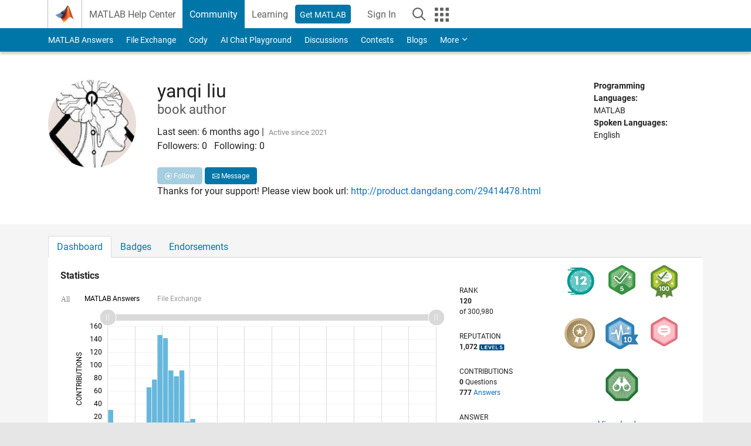

--- FILE ---
content_type: text/html; charset=utf-8
request_url: https://www.mathworks.com/matlabcentral/profile/authors/1376293
body_size: 21689
content:
<!DOCTYPE html>
<html lang="en">
<head>
<meta http-equiv="Content-Type" content="text/html; charset=UTF-8">
<meta charset="utf-8">
<meta name="viewport" content="width=device-width, initial-scale=1.0">
<link rel="icon" href="/etc.clientlibs/mathworks/clientlibs/customer-ui/templates/common/resources/images/favicon.20251211153853409.ico" type="image/x-icon">
<link rel='canonical' href='https://www.mathworks.com/matlabcentral/profile/authors/1376293'><meta http-equiv="X-UA-Compatible" content="IE=edge">
<script src="/etc.clientlibs/mathworks/clientlibs/customer-ui/components/webvitals.min.20251211153853409.js"></script><link rel="stylesheet" href="/etc.clientlibs/mathworks/clientlibs/customer-ui/components/bootstrap5.min.20251211153853409.css" type="text/css">
<link rel="stylesheet" href="/etc.clientlibs/mathworks/clientlibs/customer-ui/templates/common/bs5.min.20251211153853409.css" type="text/css">
<link rel="stylesheet" href="/etc.clientlibs/mathworks/clientlibs/customer-ui/templates/matlabcentral.min.20251211153853409.css" type="text/css">
<link href="/etc.clientlibs/mathworks/clientlibs/customer-ui/templates/common/resources/fonts/roboto/roboto-latin-italic-400.20251211153853409.woff2" rel="preload" as="font" type="font/woff2" crossorigin>
<link href="/etc.clientlibs/mathworks/clientlibs/customer-ui/templates/common/resources/fonts/roboto/roboto-latin-italic-500.20251211153853409.woff2" rel="preload" as="font" type="font/woff2" crossorigin>
<link href="/etc.clientlibs/mathworks/clientlibs/customer-ui/templates/common/resources/fonts/roboto/roboto-latin-italic-700.20251211153853409.woff2" rel="preload" as="font" type="font/woff2" crossorigin>
<link href="/etc.clientlibs/mathworks/clientlibs/customer-ui/templates/common/resources/fonts/roboto/roboto-latin-normal-400.20251211153853409.woff2" rel="preload" as="font" type="font/woff2" crossorigin>
<link href="/etc.clientlibs/mathworks/clientlibs/customer-ui/templates/common/resources/fonts/roboto/roboto-latin-normal-500.20251211153853409.woff2" rel="preload" as="font" type="font/woff2" crossorigin>
<link href="/etc.clientlibs/mathworks/clientlibs/customer-ui/templates/common/resources/fonts/roboto/roboto-latin-normal-700.20251211153853409.woff2" rel="preload" as="font" type="font/woff2" crossorigin>
<link href="/etc.clientlibs/mathworks/clientlibs/customer-ui/templates/common/resources/fonts/mathworks.20251211153853409.woff" rel="preload" as="font" type="font/woff" crossorigin>
<script id="analyticsDigitalData">digitalData = {
 "pageInstanceID" : document.title,
 "page" : {
   "pageInfo" : {
     "pageID" : window.location.pathname.replace(/\/$/, '').replace(/\.(\w)+$/, ''),
     "destinationURL" : window.location.href
   },
   "category" : {
     "primaryCategory" : "matlabcentral",
     "subCategory1" : "matlabcentral/profile",
     "subCategory2" : "",
   },
   "attributes" : { }
 },
 "product" : [ {
   "productInfo" : { }
 } ],
 "component" : [ ],
 "events" : [ ],
 "user": [ ]
};
</script><script>(function(g,b,d,f){(function(a,c,d){if(a){var e=b.createElement("style");e.id=c;e.innerHTML=d;a.appendChild(e)}})(b.getElementsByTagName("head")[0],"at-body-style",d);setTimeout(function(){var a=b.getElementsByTagName("head")[0];if(a){var c=b.getElementById("at-body-style");c&&a.removeChild(c)}},f)})(window,document,"[class*='personalization-container']:not([id^='web-application']) {opacity: 0 !important}",1E3);</script><script src="//assets.adobedtm.com/d0cc0600946eb3957f703b9fe43c3590597a8c2c/satelliteLib-e8d23c2e444abadc572df06537e2def59c01db09.js" async></script><title>yanqi liu - MATLAB Central</title>

  <meta name="description" content="MATLAB Central contributions by yanqi liu. Thanks for your support! Please view book url: http://product.dangdang.com/29414478.html">
  <meta property="og:url"           content="https://www.mathworks.com/matlabcentral/profile/authors/1376293" />
  <meta property="og:type"          content="profile" />
    <meta property="profile:username" content="yanqi liu">
    <meta property="og:title"         content="yanqi liu - MATLAB Central" />
    <meta property="og:description"   content="Thanks for your support! Please view book url: http://product.dangdang.com/29414478.html" />
    <meta property="og:image"       content="https://www.mathworks.com/matlabcentral/profiles/1376293_1660039241064.jpg" />
    <script type="application/ld+json">
      {
        "@context": "https://schema.org",
        "@type": "ProfilePage",
        "dateCreated": "2016-08-25T01:23:11-00:00",
        "dateModified": "2024-01-20T10:15:49-00:00",
        "mainEntity": {
          "@type": "Person",
          "name": "yanqi liu",
          "alternateName": "yanqi liu",
          "identifier": "1376293",
          "interactionStatistic": [{
            "@type": "InteractionCounter",
            "interactionType": "https://schema.org/FollowAction",
            "userInteractionCount": 0
          }],
          "image": "https://www.mathworks.com/matlabcentral/profiles/1376293_1660039241064.jpg",
          "description": "Thanks for your support! Please view book url: http://product.dangdang.com/29414478.html"
        }
      }
    </script>



	<script src="/etc.clientlibs/mathworks/clientlibs/customer-ui/components/jquery.min.20250219212258303.js"></script>




<link rel="stylesheet" href="/matlabcentral/profile/assets/application-29d8a2ff764f986854e28af65c7e7a3fbd75be54dc437ebfbb10c37152d5b6fa.css" media="screen" />
<script src="/matlabcentral/profile/assets/application-17f1cb4da5a787bbfcd6ee90b7445a306ae998d00e9d216ccec5eb7173ae0a14.js"></script>


                              <script>!function(a){var e="https://s.go-mpulse.net/boomerang/",t="addEventListener";if("False"=="True")a.BOOMR_config=a.BOOMR_config||{},a.BOOMR_config.PageParams=a.BOOMR_config.PageParams||{},a.BOOMR_config.PageParams.pci=!0,e="https://s2.go-mpulse.net/boomerang/";if(window.BOOMR_API_key="LERXA-6VNES-W6PXS-U8C7F-BXSZH",function(){function n(e){a.BOOMR_onload=e&&e.timeStamp||(new Date).getTime()}if(!a.BOOMR||!a.BOOMR.version&&!a.BOOMR.snippetExecuted){a.BOOMR=a.BOOMR||{},a.BOOMR.snippetExecuted=!0;var i,_,o,r=document.createElement("iframe");if(a[t])a[t]("load",n,!1);else if(a.attachEvent)a.attachEvent("onload",n);r.src="javascript:void(0)",r.title="",r.role="presentation",(r.frameElement||r).style.cssText="width:0;height:0;border:0;display:none;",o=document.getElementsByTagName("script")[0],o.parentNode.insertBefore(r,o);try{_=r.contentWindow.document}catch(O){i=document.domain,r.src="javascript:var d=document.open();d.domain='"+i+"';void(0);",_=r.contentWindow.document}_.open()._l=function(){var a=this.createElement("script");if(i)this.domain=i;a.id="boomr-if-as",a.src=e+"LERXA-6VNES-W6PXS-U8C7F-BXSZH",BOOMR_lstart=(new Date).getTime(),this.body.appendChild(a)},_.write("<bo"+'dy onload="document._l();">'),_.close()}}(),"".length>0)if(a&&"performance"in a&&a.performance&&"function"==typeof a.performance.setResourceTimingBufferSize)a.performance.setResourceTimingBufferSize();!function(){if(BOOMR=a.BOOMR||{},BOOMR.plugins=BOOMR.plugins||{},!BOOMR.plugins.AK){var e=""=="true"?1:0,t="",n="clpb2dix3tmkk2l4tfpa-f-0ec8da7b2-clientnsv4-s.akamaihd.net",i="false"=="true"?2:1,_={"ak.v":"39","ak.cp":"1460359","ak.ai":parseInt("195948",10),"ak.ol":"0","ak.cr":10,"ak.ipv":4,"ak.proto":"h2","ak.rid":"bf192adc","ak.r":47605,"ak.a2":e,"ak.m":"x","ak.n":"essl","ak.bpcip":"18.222.29.0","ak.cport":32830,"ak.gh":"23.45.126.197","ak.quicv":"","ak.tlsv":"tls1.3","ak.0rtt":"","ak.0rtt.ed":"","ak.csrc":"-","ak.acc":"","ak.t":"1769773406","ak.ak":"hOBiQwZUYzCg5VSAfCLimQ==pUZ9tHJcyx6BXpp8HMskcSma4sPzgUD5amyh61USfss0bZGRuJQD0vPZc58F4wKYlg1uR0y67fK4Yd7g2TSy0mM5dCMchLfnAXYsNw/JzAUl1f+IiuH+6byRnw5Iu0TBmRG5EuY4UsNontkBIn/hebKgYlrdqQWEaQHE1OXse4EqTeUl3olHCkbBLd68YJck1f+GvpyJBiqu7hzzciat7OIRoOyPPhV4bJZhuxmSRpn2hYp7Nc/sdJHmWkUpeiMbAX16mfklvtiv+sJXxQ0sf5yUmm+n/CfV1Q1wBdTPjjHgRGFqOAkTtqW3sAkOf9Ccy5wGlBUMFtyb/9i4kEPRwxEup71UkcBaEK4EFXui44UdIKSQJgmJ9uTGj4YdbE4dGXu8hKVoiZ/p/RvxZB8vDdYpvRyfjF27FxbRHkLhoe4=","ak.pv":"296","ak.dpoabenc":"","ak.tf":i};if(""!==t)_["ak.ruds"]=t;var o={i:!1,av:function(e){var t="http.initiator";if(e&&(!e[t]||"spa_hard"===e[t]))_["ak.feo"]=void 0!==a.aFeoApplied?1:0,BOOMR.addVar(_)},rv:function(){var a=["ak.bpcip","ak.cport","ak.cr","ak.csrc","ak.gh","ak.ipv","ak.m","ak.n","ak.ol","ak.proto","ak.quicv","ak.tlsv","ak.0rtt","ak.0rtt.ed","ak.r","ak.acc","ak.t","ak.tf"];BOOMR.removeVar(a)}};BOOMR.plugins.AK={akVars:_,akDNSPreFetchDomain:n,init:function(){if(!o.i){var a=BOOMR.subscribe;a("before_beacon",o.av,null,null),a("onbeacon",o.rv,null,null),o.i=!0}return this},is_complete:function(){return!0}}}}()}(window);</script></head>
<body class="site_lang_en templateservice 
		  
		  
		  
 		  
		  -has_usernav
		  -is_full_header
		  
		  " data-cid="mktg">
		<a class="skip_link visually-hidden-focusable" href="#main">Skip to content</a>

		
		


	<div class="sticky-top" id="sticky_container">
		

	<header class="-has_matrix
					 -has_mwa
					 -has_store
					 -has_topnav
					 
					 -has_slidingnav"><nav class="navbar navbar-expand-lg" aria-label="Main navigation"><div class="container-fluid container-lg">
				<div class="d-lg-flex flex-row align-items-center" id="header_content_container">
					<a href="/?s_tid=user_nav_logo" class="navbar-brand d-inline-flex">
						
						<img src="/etc.clientlibs/mathworks/clientlibs/customer-ui/templates/common/resources/images/mathworks-logo-membrane.20251211153853409.svg" class="mw_logo" alt="MathWorks" width="34" height="30"></a>

					<div class="sectionHead sectionhead containsResourceName resourceClass-sectionhead">


	<p class="d-inline-flex d-lg-none h1">
		
		Community Profile
</p>	




</div>


					<div class="d-flex d-lg-none" id="global_mobile_actuator_container_search">
						<button class="navbar-toggler btn collapsed" id="global_search_mobile_actuator" type="button" data-toggle="collapse" data-bs-toggle="collapse" data-target="#global_search_mobile" data-bs-target="#global_search_mobile" aria-controls="global_search_mobile" aria-expanded="false" aria-label="Toggle Search">
							<span class="icon-search"></span>
						</button>
					</div>
					<div class="navbar-collapse collapse" id="global_search_mobile">
						<div id="global_search_mobile_placeholder"></div>
						<div id="global_search_container">
							<div class="sectionHeadSearchBox sectionheadsearchbox containsResourceName resourceClass-sectionheadsearchbox">

	

	
		
    
<script src="/etc.clientlibs/mathworks/clientlibs/customer-ui/components/sectionheadsearchbox/bs5.min.20251211153853409.js"></script><link rel="stylesheet" href="/etc.clientlibs/mathworks/clientlibs/customer-ui/components/typeahead.min.20251211153853409.css" type="text/css">
<form name="search" id="site_search" class="site_search" action="/matlabcentral/profile/authors/search" method="get">
			<div class="input-group">
				<label id="search-mathworks" class="visually-hidden" for="query">Search Community Members</label>
				<input type="hidden" name="c[]" id="site_search_collection" value="community_profile"><input type="search" name="name" id="query" class="form-control conjoined_search" aria-autocomplete="list" autocomplete="off" role="combobox" aria-controls="search_suggestions" aria-haspopup="listbox" aria-expanded="true" aria-activedescendant placeholder="Search Community Members" data-site-domain="www" data-site-language="en" data-typeahead-proxy-url="https://services.mathworks.com/typeahead" data-typeahead-result-count="10" data-label-suggestions="Suggestions" data-label-see-all-results="See all results" aria-labelledby="search-mathworks" aria-owns="sectionHeadSearchDropdown"><button class="btn btn_color_blue btn-outline dropdown-toggle" type="button" data-toggle="dropdown" data-bs-toggle="dropdown" aria-expanded="false" id="site_search_selector">Community Members</button>
				<ul class="dropdown-menu dropdown-menu-end" id="sectionHeadSearchDropdown">
<li><a class="dropdown-item" href="#" data-placeholder="Search Help Center" data-collection="support" data-action="https://www.mathworks.com/support/search.html" data-parameter="q">Help Center</a></li>
					
						<li style="display:none;"><a class="dropdown-item" href="#" data-placeholder="Search Community Members" data-collection="community_profile" data-action="https://www.mathworks.com/matlabcentral/profile/authors/search" data-parameter="name">Community Members</a></li>
					
					<li><a class="dropdown-item" href="#" data-placeholder="Search MathWorks.com" data-collection="entire_site" data-action="https://www.mathworks.com/search.html" data-parameter="q">MathWorks</a></li>
				</ul>
<button type="submit" id="searchbutton" class="btn btn_color_blue btn-outline icon-search" aria-label="Search"></button>
			</div>
		</form>
	

	

</div>

						</div>
					</div>


					<div class="d-flex d-lg-none" id="global_mobile_actuator_container_navigation">
						<button class="navbar-toggler collapsed btn" id="global_navigation_mobile_actuator" type="button" data-toggle="collapse" data-bs-toggle="collapse" data-target="#global_navigation" data-bs-target="#global_navigation" aria-controls="global_navigation" aria-expanded="false" aria-label="${alwaystranslate:'Toggle Main Navigation'}">
							<span class="icon-menu-full"></span>
						</button>
					</div>
					<div class="collapse navbar-collapse" id="global_navigation">
						
						<div class="topNavigation topnavigation containsResourceName resourceClass-topnavigation">



	<ul class="navbar-nav flex-grow-1 align-items-lg-center mb-0">
<li class="nav-item dropdown" id="globalnav_item_helpcenter">
				
	
	
	

	

	<a href="/help/?s_tid=user_nav_help" class="nav-link ">

		

		
			
			MATLAB Help Center</a>

		
		
	

				
			</li>
		
			<li class="nav-item dropdown" id="globalnav_item_community">
				
	
	
	

	

	<a href="/matlabcentral/?s_tid=user_nav_community" class="nav-link active ">

		

		
			
			Community</a>

		
		
	

				
			</li>
		
			<li class="nav-item dropdown" id="globalnav_item_learning">
				
	
	
	

	

	<a href="https://matlabacademy.mathworks.com/?s_tid=user_nav_learning" class="nav-link ">

		

		
			
			Learning</a>

		
		
	

				
			</li>
		

		
		<li class="nav-item  -alignment_lg_end" id="globalnav_item_matlab">
			
			

			
	
	
	

	

	<a href="https://login.mathworks.com/embedded-login/landing.html?cid=getmatlab&amp;s_tid=user_nav_getml" style="display:none !important;" class="not-logged-in btn btn_color_blue d-block d-lg-inline-flex ">

		

		
			
			Get MATLAB</a>

		
		
	

			
	
	
	

	

	<a href="https://login.mathworks.com/embedded-login/landing.html?cid=getmatlab&amp;s_tid=user_nav_getml" style="display:none !important;" class="logged-in btn btn_color_blue d-block d-lg-inline-flex ">

		

		
			
			MATLAB</a>

		
		
	


		</li>

		
		
			<li class="nav-item dropdown -alignment_lg_end" id="globalnav_item_mwa">
				<a href="#" class="nav-link headernav_login mwa-nav_login" id="mwanav_item_login" style="display: none;" aria-label="Sign In to Your MathWorks Account">
					Sign In
				</a>

				<a href="#" class="nav-link headernav_logout dropdown-toggle" id="mwanav_actuator" role="button" data-toggle="dropdown" data-bs-toggle="dropdown" aria-expanded="false" style="display: none;" title="Access your MathWorks Account">
					<span class="mwanav_avatar mwa_image_drop_down"></span>
					<span class="mobile_account_name visually_hidden_xxl visually_hidden_xl visually_hidden_lg hidden-md hidden-lg"></span>
				</a>
				<ul class="dropdown-menu dropdown-menu-lg-end" id="mwanav_dropdown_menu">
<li id="mwanav_item_account"><a class="mwa-account dropdown-item">My Account</a></li>
					<li id="mwanav_item_community"><a class="mwa-community-profile dropdown-item">My Community Profile</a></li>
					<li id="mwanav_item_associate"><a class="mwa-link-license dropdown-item">Link License</a></li>
					<li><hr class="dropdown-divider"></li>
					<li id="mwanav_item_logout"><a class="mwa-logout dropdown-item">Sign Out</a></li>
				</ul>
</li>
		

		

		

		<li class="nav-item d-block d-lg-none" id="globalnav_item_mobile_cta_support">
			
	
	
	

	

	<a href="/support/contact_us.html" id="mobile_cta_support" class="nav-link ">

		

		
			<span class="icon-phone"></span>
			Contact MathWorks Support</a>

		
		
	

		</li>

		<li class="nav-item d-block d-lg-none" id="globalnav_item_mobile_cta_corporate">
			
	
	
	

	

	<a href="/" id="mobile_cta_corporate" class="nav-link ">

		

		
			<span class="icon-membrane"></span>
			Visit mathworks.com</a>

		
		
	

		</li>

		<li class="nav-item dropdown d-none d-lg-block -alignment_lg_end" id="globalnav_item_search">
			<a href="#" class="nav-link dropdown-toggle" role="button" data-toggle="dropdown" data-bs-toggle="dropdown" aria-expanded="false" aria-label="Search"><span class="icon-search"></span></a>
			<div class="dropdown-menu">
				<div class="container-lg">
					<div class="row align-items-center">
						
						
							<div class="col">
								<div id="global_search_desktop_placeholder"></div>
							</div>
						
					</div>
				</div>
			</div>
		</li>

		<li class="nav-item d-none d-lg-block -alignment_lg_end" id="globalnav_item_matrix">
			<mw-matrix lang="en" tier="DOTCOM" env="prod" bsversion="bs5" class="nav-link" host="https://www.mathworks.com"></mw-matrix>
</li>
	</ul>
</div>

					</div>
				</div>

				
			</div>
		</nav></header><div class="subnav" id="subnav">
			<div class="subnav_container">
				<div class="container-fluid container-lg">
					<div class="row">
						<div class="col-12">
							<div class="slidingNav slidingnav containsResourceName resourceClass-slidingnav">

<div id="sliding_nav" class="splide" data-item-per-page="8">
	<div class="splide__track">
		<ul class="splide__list">
<li id="mlcsubnav_answers" class="splide__slide  mlcsubnav_answers">
						
	
	
	

	

	<a href="/matlabcentral/answers/index/?s_tid=gn_mlc_an" class=" ">

		

		
			
			MATLAB Answers</a>

		
		
	

					</li>
				
				
			
				
					<li id="mlcsubnav_fx" class="splide__slide  mlcsubnav_fx">
						
	
	
	

	

	<a href="/matlabcentral/fileexchange/?s_tid=gn_mlc_fx_files" class=" ">

		

		
			
			File Exchange</a>

		
		
	

					</li>
				
				
			
				
					<li id="mlcsubnav_cody" class="splide__slide  mlcsubnav_cody">
						
	
	
	

	

	<a href="/matlabcentral/cody/?s_tid=gn_mlc_cody" class=" ">

		

		
			
			Cody</a>

		
		
	

					</li>
				
				
			
				
					<li id="mlcsubnav_playground" class="splide__slide  mlcsubnav_playground">
						
	
	
	

	

	<a href="/matlabcentral/playground?s_tid=gn_mlc_playground" class=" ">

		

		
			
			AI Chat Playground</a>

		
		
	

					</li>
				
				
			
				
					<li id="mlcsubnav_discussions" class="splide__slide  mlcsubnav_discussions">
						
	
	
	

	

	<a href="/matlabcentral/discussions?s_tid=gn_mlc_disc" class=" ">

		

		
			
			Discussions</a>

		
		
	

					</li>
				
				
			
				
					<li id="mlcsubnav_contests" class="splide__slide  mlcsubnav_contests">
						
	
	
	

	

	<a href="/matlabcentral/contests.html?s_tid=gn_mlc_contests" class=" ">

		

		
			
			Contests</a>

		
		
	

					</li>
				
				
			
				
					<li id="mlcsubnav_blogs" class="splide__slide  mlcsubnav_blogs">
						
	
	
	

	

	<a href="https://blogs.mathworks.com/?s_tid=gn_mlc_blg" class=" ">

		

		
			
			Blogs</a>

		
		
	

					</li>
				
				
			
				
				<li id="mlcsubnav_more" class="splide__slide dropdown mlcsubnav_more">
					<a href="#" class="dropdown-toggle" data-toggle="dropdown" data-bs-toggle="dropdown" role="button" aria-haspopup="true" aria-expanded="false">More<span class="caret"></span></a>
					<ul class="dropdown-menu">
<li class=" ">
								
	
	
	

	

	<a href="/matlabcentral/content/communities.html?s_tid=gn_mlc_tbc_dl" class="dropdown-item ">

		

		
			
			Communities</a>

		
		
	

								
							</li>
							
						
							<li class=" ">
								
	
	
	

	

	<a href="/matlabcentral/community/onramps/mlc_treasure_hunt?s_tid=gn_mlc_hunt" class="dropdown-item ">

		

		
			
			Treasure Hunt</a>

		
		
	

								
							</li>
							
						
							<li class=" ">
								
	
	
	

	

	<a href="/matlabcentral/profile/authors/search?s_tid=gn_mlc_people" class="dropdown-item ">

		

		
			
			People</a>

		
		
	

								
							</li>
							
						
							<li class=" ">
								
	
	
	

	

	<a href="/matlabcentral/content/community-advisors.html?s_tid=gn_mlc_cab" class="dropdown-item ">

		

		
			
			Community Advisors</a>

		
		
	

								
							</li>
							
						
							<li class=" ">
								
	
	
	

	

	<a href="/matlabcentral/profile/badges/all?s_tid=gn_mlc_bdgs" class="dropdown-item ">

		

		
			
			Virtual Badges</a>

		
		
	

								
							</li>
							
						
							<li class=" ">
								
	
	
	

	

	<a href="/matlabcentral/content/about.html?s_tid=gn_mlc_about" class="dropdown-item ">

		

		
			
			About</a>

		
		
	

								
							</li>
							
						
					</ul>
</li>
			
		</ul>
</div>
</div>
<div>
	<div class="cq-placeholder" data-emptytext="Sliding Navigation"></div>
</div>

    
<link rel="stylesheet" href="/etc.clientlibs/mathworks/clientlibs/customer-ui/components/splide.min.20251211153853409.css" type="text/css">
<link rel="stylesheet" href="/etc.clientlibs/mathworks/clientlibs/customer-ui/components/slidingnav.min.20251211153853409.css" type="text/css">
<script src="/etc.clientlibs/mathworks/clientlibs/customer-ui/components/splide.min.20251211153853409.js"></script><script src="/etc.clientlibs/mathworks/clientlibs/customer-ui/components/slidingnav.min.20251211153853409.js"></script>
</div>

						</div>
					</div>
				</div>
			</div>
		</div>
		
	</div>





		

		<div class="content_container" id="content_container">
			
				

<main id="main" tabindex="-1"><section><div class="mainParsys parsys containsResourceName resourceClass-parsys">
<div class="cssjs containsResourceName section resourceClass-cssjs">





	
	
    
<link rel="stylesheet" href="/etc.clientlibs/mathworks/clientlibs/customer-ui/templates/mathworks-aem.min.20251211153853409.css" type="text/css">
<link rel="stylesheet" href="/etc.clientlibs/mathworks/clientlibs/customer-ui/components/searchrefine.min.20251211153853409.css" type="text/css">
<link rel="stylesheet" href="/etc.clientlibs/mathworks/clientlibs/customer-ui/components/panel.min.20251211153853409.css" type="text/css">
<link rel="stylesheet" href="/etc.clientlibs/mathworks/clientlibs/customer-ui/components/card.min.20251211153853409.css" type="text/css">
<link rel="stylesheet" href="/etc.clientlibs/mathworks/clientlibs/customer-ui/templates/search.min.20251211153853409.css" type="text/css">
</div>
<div class="cssjs containsResourceName section resourceClass-cssjs">





	
    
<link rel="stylesheet" href="/etc.clientlibs/mathworks/clientlibs/customer-ui/components/showmoretoggle.min.20251211153853409.css" type="text/css">
<script src="/etc.clientlibs/mathworks/clientlibs/customer-ui/components/showmoretoggle.min.20251211153853409.js"></script>
</div>
<div class="cssjs containsResourceName section resourceClass-cssjs">





	
	
    
<link rel="stylesheet" href="/etc.clientlibs/mathworks/clientlibs/customer-ui/components/form.min.20251211153853409.css" type="text/css">
</div>
<div class="cssjs containsResourceName section resourceClass-cssjs">





	
    
<link rel="stylesheet" href="/etc.clientlibs/mathworks/clientlibs/customer-ui/components/accordion.min.20251211153853409.css" type="text/css">
<link rel="stylesheet" href="/etc.clientlibs/mathworks/clientlibs/customer-ui/components/alert.min.20251211153853409.css" type="text/css">
<link rel="stylesheet" href="/etc.clientlibs/mathworks/clientlibs/customer-ui/components/band.min.20251211153853409.css" type="text/css">
<link rel="stylesheet" href="/etc.clientlibs/mathworks/clientlibs/customer-ui/components/blockquote.min.20251211153853409.css" type="text/css">
<link rel="stylesheet" href="/etc.clientlibs/mathworks/clientlibs/customer-ui/components/image.min.20251211153853409.css" type="text/css">
<link rel="stylesheet" href="/etc.clientlibs/mathworks/clientlibs/customer-ui/components/inpagenav.min.20251211153853409.css" type="text/css">
<link rel="stylesheet" href="/etc.clientlibs/mathworks/clientlibs/customer-ui/components/table.min.20251211153853409.css" type="text/css">
<script src="/etc.clientlibs/mathworks/clientlibs/customer-ui/components/accordion.min.20251211153853409.js"></script><script src="/etc.clientlibs/mathworks/clientlibs/customer-ui/components/panel.min.20251211153853409.js"></script>
</div>
<div class="targetcontainer containsResourceName resourceClass-targetcontainer section">



<div class="personalization-container " id="web-application-body-container">
	<div>
<div class="targetContent parsys containsResourceName resourceClass-parsys"><div class="container">
  
  <div class="row">
  <div class="hidden-lg hidden-md add_margin_30"></div>
  <div class="alert alert-success" id="follow_confirmation" style="display:none" translate="no">
    <span class="alert_icon icon-alert-success"></span>
    <p class="alert_heading"><strong>You are now following this person</strong></p>
    <ul>
      <li>You will see updates in your <a href="/matlabcentral/profile/authors/my_profile?content=all">followed feed</a>.</li>
      <li>You may receive emails, depending on your <a href="/matlabcentral/profile/authors/my_profile/notification_preferences">communication preferences</a>.</li>
    </ul>
  </div>
  <div class="row">

      <!-- bio: Photo -->
      <div class="col-12 col-md-2">
        <div class="add_margin_15">
              <img alt="photo" class="photo avatar-img" src="/responsive_image/150/150/0/0/0/cache/matlabcentral/profiles/1376293_1660039241064.jpg" width="150" height="150">
        </div>
      </div>

      <!-- bio -->
      <div class="col-12 col-md-8">
        <div class="profile__bio add_text_wrapping">
          <h1>yanqi liu</h1>
            <br>

          <h3>book author</h3>
          
          <div class="row">
          <div class="col-xs-8 col-md-6">
            <text class="d-inline-block">
                Last seen:
                  6 months ago
            </text>
            |&nbsp

          <span class="contributions_text">
            Active since 2021
          </span>
          </div>

          <div class="col-xs-4 col-md-6">
            <p class="__report">
            </p>
          </div>
          </div>



          <!-- Followers list Modal Begin -->
          <!-- Followers list Modal End -->

          <!-- Following list Modal Begin -->
          <!-- Following list Modal End -->


            <div class="row">
              <div class="col-xs-5">
                <p>Followers: <span id='wer_num'>0</span> &nbsp; Following: <span id='wing_num'>0</span></p>
              </div>
              <div class="col-xs-7">
                  <button id="follow_link" class="btn btn_color_blue btn-sm disabled"><span class="icon-add-circle" data-action="follow"></span> Follow</button>
                    <a class="profile__contact btn btn_color_blue btn-sm companion_btn" href="/matlabcentral/profile/contact/1376293?s_tid=contact_comm_profile"><span class="icon-email"></span> Message</a>
              </div>
            </div>




          <!-- Anchorizing plain http links and sanitize formatting bio -->

          <!-- Selecting all anchor tags to add nofollow attribute -->

          <div class= "show_more_toggle add_margin_5" data-height="100" data-collapse-text="Show less" data-expand-text="Show more">
              <div class="show_more_toggle_mask">
                <div class="show_more_toggle_content">
                  <p>Thanks for your support! Please view book url: <a href="http://product.dangdang.com/29414478.html" rel="ugc nofollow">http://product.dangdang.com/29414478.html</a></p>
                </div>
              </div>
              <div class="show_more_actuator">
                <a href="#" role="button"></a>
              </div>
          </div>
        </div>



      </div>

      <!-- languages -->
      <div class="col-12 col-md-2 section_downsize">
          <b>Programming Languages:</b><br>
          MATLAB<br>
          <b>Spoken Languages:</b><br>
          English<br>
      </div>

  </div>
</div>

<script>
document.addEventListener("DOMContentLoaded", function() {
  var iframe = document.getElementById("contact");
  if (iframe) {
      iframe.setAttribute("src", "/matlabcentral/profile/contact/1376293?iframe=1");
  }
});

</script>
</div>

<div class="band add_background_color_gray add_revert_color add_padding_top_20 add_neg_margin_50">
<div class="container">

      <div class="mw_ws_accordion_container -presentation_tab -has_borderless_content">
        <div class="dropdown d-inline-block d-md-none mb-1">
          <a href="https://www.mathworks.com/matlabcentral/profile/authors/1376293" class="btn btn_color_blue dropdown-toggle" type="button" data-bs-toggle="dropdown" aria-expanded="false">
            Dashboard
          </a>
          <ul class="dropdown-menu">
  <li>
    <a href="https://www.mathworks.com/matlabcentral/profile/authors/1376293" class="dropdown-item active">Dashboard</a>
  </li>
  <li>
    <a href="https://www.mathworks.com/matlabcentral/profile/authors/1376293/badges" class="dropdown-item ">Badges</a>
  </li>
  <li>
    <a href="https://www.mathworks.com/matlabcentral/profile/authors/1376293/endorsements" class="dropdown-item ">Endorsements</a>
  </li>
</ul>

        </div>

            <ul id="myTabs" class="list-unstyled accordion_tab_control" role="tablist">
  <li role="presentation" class="nav-item">
    <a href="https://www.mathworks.com/matlabcentral/profile/authors/1376293" role="tab" id="tab_01" class="btn " type="button" aria-expanded="true">Dashboard</a>
  </li>
  <li role="presentation" class="nav-item">
    <a href="https://www.mathworks.com/matlabcentral/profile/authors/1376293/badges" role="tab" id="tab_02" class="btn collapsed" type="button" aria-expanded="false">Badges</a>
  </li>
  <li role="presentation" class="nav-item">
    <a href="https://www.mathworks.com/matlabcentral/profile/authors/1376293/endorsements" role="tab" id="tab_03" class="btn collapsed" type="button" aria-expanded="false">Endorsements</a>
  </li>
</ul>

            <div id="myTabContent" class="accordion">
              <div role="tabpanel" class="accordion-item" id="tab_content">

          <!-- Statistics section -->
          <!--include amCharts lib><!-->
          <script src="/matlabcentral/profile/assets/core-01ec908d852dd668e7ae3c25324b00002997ef998387f5dffd4d996b7fde242d.js" cache="true"></script>
<script src="/matlabcentral/profile/assets/charts-70abe752108b9b28083412ff1a9c89ef24c92337c7c011e8bf0018430a231b92.js" cache="true"></script>
<script src="/matlabcentral/profile/assets/animated-c33dad0fafaa02c86b4f422dbf8280866a6029167dd5c6211af74be83cc26ed6.js" cache="true"></script>
          <div class="row add_equal_heights">
            <div class="col-sm-12 col-md-9">
              <div class="panel add_background_color_white">
              <div class="panel-body add_padding_bottom_0">
              <div class="row">
              <div class="col-xs-12 col-sm-10">
                <h4 class="add_padding_5"><strong>Statistics</strong></h4>
                  <div id="AllFilter">All</div>
                <div id="chart_container"></div>
                <script>
  am4core.addLicense("CH99240588");
  am4core.useTheme(am4themes_animated);

  var chart = am4core.create("chart_container", am4charts.XYChart);

  chart.data = JSON.parse('[{"category":"02/21","value1":31,"value2":0},{"category":"03/21","value1":0,"value2":0},{"category":"04/21","value1":0,"value2":0},{"category":"05/21","value1":0,"value2":0},{"category":"06/21","value1":0,"value2":0},{"category":"07/21","value1":0,"value2":0},{"category":"08/21","value1":0,"value2":0},{"category":"09/21","value1":66,"value2":0},{"category":"10/21","value1":78,"value2":0},{"category":"11/21","value1":147,"value2":1},{"category":"12/21","value1":142,"value2":0},{"category":"01/22","value1":92,"value2":0},{"category":"02/22","value1":83,"value2":0},{"category":"03/22","value1":92,"value2":0},{"category":"04/22","value1":13,"value2":0},{"category":"05/22","value1":17,"value2":0},{"category":"06/22","value1":4,"value2":0},{"category":"07/22","value1":1,"value2":0},{"category":"08/22","value1":11,"value2":0},{"category":"09/22","value1":0,"value2":0},{"category":"10/22","value1":0,"value2":0},{"category":"11/22","value1":0,"value2":0},{"category":"12/22","value1":0,"value2":0},{"category":"01/23","value1":0,"value2":0},{"category":"02/23","value1":0,"value2":0},{"category":"03/23","value1":0,"value2":0},{"category":"04/23","value1":0,"value2":0},{"category":"05/23","value1":0,"value2":0},{"category":"06/23","value1":0,"value2":0},{"category":"07/23","value1":0,"value2":0},{"category":"08/23","value1":0,"value2":0},{"category":"09/23","value1":0,"value2":0},{"category":"10/23","value1":0,"value2":0},{"category":"11/23","value1":0,"value2":0},{"category":"12/23","value1":0,"value2":0},{"category":"01/24","value1":0,"value2":0},{"category":"02/24","value1":0,"value2":0},{"category":"03/24","value1":0,"value2":0},{"category":"04/24","value1":0,"value2":0},{"category":"05/24","value1":0,"value2":0},{"category":"06/24","value1":0,"value2":0},{"category":"07/24","value1":0,"value2":0},{"category":"08/24","value1":0,"value2":0},{"category":"09/24","value1":0,"value2":0},{"category":"10/24","value1":0,"value2":0},{"category":"11/24","value1":0,"value2":0},{"category":"12/24","value1":0,"value2":0},{"category":"01/25","value1":0,"value2":0},{"category":"02/25","value1":0,"value2":0},{"category":"03/25","value1":0,"value2":0},{"category":"04/25","value1":0,"value2":0},{"category":"05/25","value1":0,"value2":0},{"category":"06/25","value1":0,"value2":0},{"category":"07/25","value1":0,"value2":0},{"category":"08/25","value1":0,"value2":0},{"category":"09/25","value1":0,"value2":0},{"category":"10/25","value1":0,"value2":0},{"category":"11/25","value1":0,"value2":0},{"category":"12/25","value1":0,"value2":0},{"category":"01/26","value1":0,"value2":0}]');

  chart.padding(-6, 15, 20, 30);
  chart.legend = new am4charts.Legend();
  chart.legend.position = "top";
  chart.legend.contentAlign = "left";
  chart.legend.markers.template.disabled = true;

  chart.legend.itemContainers.template.events.on("toggled", function(ev) {
    document.getElementById('answers_metrics').classList.add("d-none");
    document.getElementById('fileexchange_metrics').classList.add("d-none");
    document.getElementById('cody_metrics').classList.add("d-none");
    document.getElementById('blogs_metrics').classList.add("d-none");
    document.getElementById('thingspeak_metrics').classList.add("d-none");
    document.getElementById('discussions_metrics').classList.add("d-none");
    document.getElementById('all_metrics').classList.add("d-none");
    document.getElementById('AllFilter').style.opacity = "0.5";
    if(!ev.target.isActive){
      document.querySelector(ev.target.dataItem.dataContext.metrics_name).classList.remove("d-none");
      fetch("/matlabcentral/profile/api/v1/metrics_count/ping?type=chart_filter_click", { method: "POST" });
    } else {
      eval("series"+ ev.target.dataItem.dataContext.num +".show();");
        series1.hide();
        series2.hide();
    }
  });

  chart.colors.step = 2;

  var categoryAxis = chart.xAxes.push(new am4charts.CategoryAxis());
  categoryAxis.dataFields.category = "category";
  categoryAxis.title.text = "TIMELINE";
  categoryAxis.renderer.minGridDistance = 40;
  categoryAxis.renderer.grid.template.location = 0;
  categoryAxis.interactionsEnabled = false;

  var valueAxis = chart.yAxes.push(new am4charts.ValueAxis());
  valueAxis.title.text = "CONTRIBUTIONS";
  valueAxis.renderer.grid.template.strokeOpacity = 0.05;
  valueAxis.renderer.minGridDistance = 20;
  valueAxis.min = 0;
  valueAxis.renderer.minWidth = 35;
  valueAxis.maxPrecision = 0;

    var series1 = chart.series.push(new am4charts.ColumnSeries());
    series1.columns.template.width = am4core.percent(80);
    series1.name = "MATLAB Answers";
    series1.metrics_name = "#answers_metrics";
    series1.num = 1;
    series1.dataFields.categoryX = "category";
    series1.dataFields.valueY = "value1";
    series1.stacked = true;
    // Set up tooltip
    series1.adapter.add("tooltipText", function(ev) {
      var text = ""
      chart.series.each(function(item) {
        if (!item.isHidden) {
          text += "[" + item.stroke.hex + "]●[/] " + item.name + ": {" + item.dataFields.valueY + "}\n";
        }
      });
      return text;
    });
    series1.tooltip.getFillFromObject = false;
    series1.tooltip.background.fill = am4core.color("#fff");
    series1.tooltip.label.fill = am4core.color("#00");
    // Prevent cross-fading of tooltips
    series1.tooltip.defaultState.transitionDuration = 0;
    series1.tooltip.hiddenState.transitionDuration = 0;
    var series2 = chart.series.push(new am4charts.ColumnSeries());
    series2.columns.template.width = am4core.percent(80);
    series2.name = "File Exchange";
    series2.metrics_name = "#fileexchange_metrics";
    series2.num = 2;
    series2.dataFields.categoryX = "category";
    series2.dataFields.valueY = "value2";
    series2.stacked = true;
    // Set up tooltip
    series2.adapter.add("tooltipText", function(ev) {
      var text = ""
      chart.series.each(function(item) {
        if (!item.isHidden) {
          text += "[" + item.stroke.hex + "]●[/] " + item.name + ": {" + item.dataFields.valueY + "}\n";
        }
      });
      return text;
    });
    series2.tooltip.getFillFromObject = false;
    series2.tooltip.background.fill = am4core.color("#fff");
    series2.tooltip.label.fill = am4core.color("#00");
    // Prevent cross-fading of tooltips
    series2.tooltip.defaultState.transitionDuration = 0;
    series2.tooltip.hiddenState.transitionDuration = 0;

  chart.cursor = new am4charts.XYCursor();
  chart.cursor.maxTooltipDistance = -1;
  chart.scrollbarX = new am4core.Scrollbar();

    series1.events.on("shown", function() {
        series2.hide();
    });
    series2.events.on("shown", function() {
        series1.hide();
    });

  series1.events.on("ready", function() {
    series1.show();
    $(series1.metrics_name).removeClass("d-none");
  });


  document.addEventListener('DOMContentLoaded', function() {
    var allFilterNugget = document.getElementById('AllFilter');
    if (allFilterNugget) {
      allFilterNugget.addEventListener('click', function() {
        document.getElementById('answers_metrics').classList.add("d-none");
        document.getElementById('fileexchange_metrics').classList.add("d-none");
        document.getElementById('cody_metrics').classList.add("d-none");
        document.getElementById('blogs_metrics').classList.add("d-none");
        document.getElementById('thingspeak_metrics').classList.add("d-none");
        document.getElementById('discussions_metrics').classList.add("d-none");
        document.getElementById('all_metrics').classList.add("d-none");
        allFilterNugget.style.opacity = "1";
            series1.events.disableType("shown");
            series1.show();
            series1.events.enableType("shown");
            series2.events.disableType("shown");
            series2.show();
            series2.events.enableType("shown");
        fetch("/matlabcentral/profile/api/v1/metrics_count/ping?type=chart_filter_click", { method: "POST" });
      });
    }
  });

</script>
              </div>
              <div class="col-xs-12 col-sm-2 app_metrics">
                    <div id="all_metrics" class="d-none">
                        <strong>MATLAB Answers</strong>
                        <p><strong>0</strong> Questions<br>

                        <strong>777</strong> <a href='/matlabcentral/answers/?term=answered_by_id:528748'>Answers</a></p>
                        <strong>File Exchange</strong>
                        <p><strong>1</strong> <a href='/matlabcentral/fileexchange/?term=profileid:1376293'>File</a></p>
                    </div>
                    <div id="answers_metrics" class="d-none">
                        <p>RANK<br><strong>120</strong>
                          
                          <br>of 300,980
                        </p>

                        <p>REPUTATION<br><strong>1,072</strong>
                           <span id='answers_modal_user_level_indicator' class='icon-level-05 answers_identifier add_font_color_darkblue add_display_inlineblock small'
            data-toggle='tooltip' title='User Level 5 of 10'></span>
                        </p>

                        <p>CONTRIBUTIONS<br>
                          <strong>0</strong> Questions<br>

                          <strong>777</strong> <a href='/matlabcentral/answers/?term=answered_by_id:528748'>Answers</a></p>

                        <p>ANSWER ACCEPTANCE <span class="icon-info-circle" data-bs-toggle="tooltip" data-bs-placement="top" title="An Acceptance Rate of 100% means that you accepted at least one answer for every question you asked."></span><br><b>
                            0.00%
                        </b></p>

                        <p>VOTES RECEIVED<br><b>114</b></p>
                    </div>
                    <div id="fileexchange_metrics" class="d-none">
                        <p>RANK<br><strong>17,190</strong>&nbsp;of 21,128</p>

                        <p>REPUTATION<br><strong>5</strong></p>

                        <p>AVERAGE RATING<br><b>0.00</b></p>

                        <p>CONTRIBUTIONS<br><strong>1</strong> <a href='/matlabcentral/fileexchange/?term=profileid:1376293'>File</a></p>

                        <p>DOWNLOADS <span class="icon-info-circle" data-bs-toggle="tooltip" data-bs-placement="top" title="last 30 days"></span><br><strong>1</strong></b></p>

                        <p>ALL TIME DOWNLOADS<br><strong>40</strong></b></p>
                    </div>
                    <div id="cody_metrics" class="d-none">
                        <p>RANK<br><strong></strong><br>of 172,167</p>

                        <p>CONTRIBUTIONS<br>
                            <strong>0</strong> Problems<br>

                            <strong>0</strong> Solutions</p>

                        <p>SCORE<br><strong>0</strong></p>

                        <p>NUMBER OF BADGES<br><strong>0</strong></p>
                    </div>
                    <div id="blogs_metrics" class="d-none">
                        <p>CONTRIBUTIONS<br><strong>0 Posts</strong></p>
                    </div>
                    <div id="thingspeak_metrics" class="d-none">
                        <p>CONTRIBUTIONS<br><strong>0</strong> <a href='/matlabcentral/profile/authors/1376293?detail=thingspeak'>Public Channels</a></p>

                        <p>AVERAGE RATING<br><b></b></p>
                    </div>
                    <div id="discussions_metrics" class="d-none">
                        <p>CONTRIBUTIONS<br><strong>0</strong> <a href='/matlabcentral/profile/authors/1376293?detail=discussions'>Discussions</a></p>

                        <p>AVERAGE NO. OF LIKES<br><b></b></p>
                    </div>
                    </div>
                    </div>
                    </div>
                    </div>
            </div>
            <div class="col-sm-12 col-md-3 trophy_column">
              <div class="panel add_background_color_white">
              <div class="panel-body add_padding_0">
                <script src="https://platform.linkedin.com/in.js" type="text/javascript">lang: en-US</script>
                <script async defer src="//assets.pinterest.com/js/pinit.js"></script>
                <script src="https://platform.twitter.com/widgets.js" charset="utf-8"></script>
                <script>
                  window.twttr = (function (d, s, id) {
                      var t, js, fjs = d.getElementsByTagName(s)[0];
                      if (d.getElementById(id)) return;
                      js = d.createElement(s);
                      js.id = id;
                      js.src = "//platform.twitter.com/widgets.js";
                      fjs.parentNode.insertBefore(js, fjs);
                      return window.twttr || (t = {
                          _e: [],
                          ready: function (f) {
                              t._e.push(f)
                          }
                      });
                  }(document, "script", "twitter-wjs"));
                  twttr.events.bind('click', function(event) {
                      $(document).ready(function(){ $.ajax({ type: "POST", url: "/matlabcentral/profile/api/v1/metrics_count/ping?type=badge_tweet" }); });
                  });
                </script>
                <div class="badge_trophy_case">
                    <ul class="list-inline add_margin_10">
                      <li class="list-inline-item"><a id="12_Month_Streak_anchor" data-bs-toggle="modal" data-bs-target="#eb-12_Month_Streak_modal" href="#"><img src="/matlabcentral/profile/badges/12_Month_Streak.png" class="badge_icon" alt="12 Month Streak" title="MATLAB Answers 12 Month Streak - Contribute at least one answer each month for 12 consecutive months" width="60" height="60" loading="lazy"></a></li>
                            <div class="modal fade" id="eb-12_Month_Streak_modal" aria-hidden="true">
  <div class="modal-dialog">
    <div class="modal-content">
      <div class="modal-body">
        <button type="button" class="btn-close float-end" data-bs-dismiss="modal" aria-label="Close"></button>

          <div id="12_Month_Streak_text" class="text-center">
            <img src="/matlabcentral/profile/badges/12_Month_Streak.png" class="badge_icon_large" alt="12 Month Streak" title="12 Month Streak" width="180" height="180" loading="lazy"><br>
            <h2><a href="/matlabcentral/profile/badges/8">12 Month Streak</a></h2>
            <h4 class="add_font_color_mediumgray">MATLAB Answers</h4>
            <iframe class="face_share" src="https://www.facebook.com/plugins/share_button.php?href=https%3A%2F%2Fwww.mathworks.com%2Fmatlabcentral%2Fprofile%2Fbadges%2F8&locale=en_US&layout=button&size=small&width=67&height=20&appId" width="67" height="20" style="border:none;overflow:hidden;" scrolling="no" frameborder="0" allowfullscreen="true" allow="autoplay; clipboard-write; encrypted-media; picture-in-picture;"></iframe>
            <script type="IN/Share" data-url="https://www.mathworks.com/matlabcentral/profile/badges/8"></script>
            <a data-pin-do="buttonBookmark" data-pin-lang="en-US" href="https://www.pinterest.com/pin/create/button/?url=https://www.mathworks.com/matlabcentral/profile/badges/8&media=https://www.mathworks.com/matlabcentral/profile/badges/12_Month_Streak.png&description=12 Month Streak"></a>
          </div>

          <div class="add_margin_10">
            <div class="add_border_bottom add_margin_10"></div>
            <p>Contribute at least one answer each month for 12 consecutive months</p>
            <p class="add_font_color_mediumgray add_margin_0">Awarded to yanqi liu on 02 Sep 2022</p>
          </div>

            <div class="text-center">
              <div class="add_border_bottom add_margin_20"></div>
              <div class="progress badge_model_progress">
                <div class="progress-bar" role="progressbar" aria-valuemin="0" aria-valuemax="100" style="width:33%">
                  33%
                </div>
              </div>
              <img src="/matlabcentral/profile/badges/3_Month_Streak.png" class="badge_icon_small pull-left" alt="3 Month Streak" title="3 Month Streak" width="50" height="50" loading="lazy">
              <img src="/matlabcentral/profile/badges/12_Month_Streak.png" class="badge_icon_small" alt="12 Month Streak" title="12 Month Streak" width="50" height="50" loading="lazy">
              <img src="/matlabcentral/profile/badges/36_Month_Streak.png" class="badge_icon_small pull-right" alt="36 Month Streak" title="36 Month Streak" width="50" height="50" loading="lazy">
            </div>

      </div>
    </div>
  </div>
</div>

<script>
  document.addEventListener("DOMContentLoaded", function() {
    var badgeName = "12_Month_Streak";
    var anchorId = badgeName + "_anchor";
    var textId = badgeName + "_text";

    document.getElementById(anchorId).addEventListener("click", function() {
      var targetElement = document.getElementById(textId);    
      if (targetElement.querySelectorAll(".twitter-share-button").length === 0) {
        var twitterButton = document.createElement("a");
        twitterButton.href = "https://twitter.com/share";
        twitterButton.className = "twitter-share-button";
        twitterButton.setAttribute("data-text", "Check out the 12 Month Streak badge available on MATLAB Central MATLAB Answers");
        twitterButton.setAttribute("data-lang", "en-US");
        twitterButton.setAttribute("data-url", "https://www.mathworks.com/matlabcentral/profile/badges/8");
        twitterButton.textContent = "Tweet";
        targetElement.appendChild(twitterButton);
        setTimeout(function() {twttr.widgets.load(targetElement);}, 200);
      }
    });
  });
</script>
                      <li class="list-inline-item"><a id="Thankful_Level_3_anchor" data-bs-toggle="modal" data-bs-target="#eb-Thankful_Level_3_modal" href="#"><img src="/matlabcentral/profile/badges/Thankful_5.png" class="badge_icon" alt="Thankful Level 3" title="MATLAB Answers Thankful Level 3 - Accept 5 answers given by other contributors" width="60" height="60" loading="lazy"></a></li>
                            <div class="modal fade" id="eb-Thankful_Level_3_modal" aria-hidden="true">
  <div class="modal-dialog">
    <div class="modal-content">
      <div class="modal-body">
        <button type="button" class="btn-close float-end" data-bs-dismiss="modal" aria-label="Close"></button>

          <div id="Thankful_Level_3_text" class="text-center">
            <img src="/matlabcentral/profile/badges/Thankful_5.png" class="badge_icon_large" alt="Thankful Level 3" title="Thankful Level 3" width="180" height="180" loading="lazy"><br>
            <h2><a href="/matlabcentral/profile/badges/21">Thankful Level 3</a></h2>
            <h4 class="add_font_color_mediumgray">MATLAB Answers</h4>
            <iframe class="face_share" src="https://www.facebook.com/plugins/share_button.php?href=https%3A%2F%2Fwww.mathworks.com%2Fmatlabcentral%2Fprofile%2Fbadges%2F21&locale=en_US&layout=button&size=small&width=67&height=20&appId" width="67" height="20" style="border:none;overflow:hidden;" scrolling="no" frameborder="0" allowfullscreen="true" allow="autoplay; clipboard-write; encrypted-media; picture-in-picture;"></iframe>
            <script type="IN/Share" data-url="https://www.mathworks.com/matlabcentral/profile/badges/21"></script>
            <a data-pin-do="buttonBookmark" data-pin-lang="en-US" href="https://www.pinterest.com/pin/create/button/?url=https://www.mathworks.com/matlabcentral/profile/badges/21&media=https://www.mathworks.com/matlabcentral/profile/badges/Thankful_5.png&description=Thankful Level 3"></a>
          </div>

          <div class="add_margin_10">
            <div class="add_border_bottom add_margin_10"></div>
            <p>Accept 5 answers given by other contributors</p>
            <p class="add_font_color_mediumgray add_margin_0">Awarded to yanqi liu on 24 Jan 2022</p>
          </div>

              <div class="text-center">
                <div class="add_border_bottom add_margin_20"></div>
                <div class="progress badge_model_progress">
                  <div class="progress-bar" role="progressbar" aria-valuemin="0" aria-valuemax="100" style="width:53%">
                    53%
                  </div>
                </div>
                <img src="/matlabcentral/profile/badges/Thankful_5.png" class="badge_icon_small pull-left" alt="Thankful Level 3" title="Thankful Level 3" width="50" height="50" loading="lazy">
                <img src="/matlabcentral/profile/badges/Thankful_20.png" class="badge_icon_small pull-right" alt="Thankful Level 4" title="Thankful Level 4" width="50" height="50" loading="lazy">
                <p class="add_margin_60"></p>
              </div>

      </div>
    </div>
  </div>
</div>

<script>
  document.addEventListener("DOMContentLoaded", function() {
    var badgeName = "Thankful_Level_3";
    var anchorId = badgeName + "_anchor";
    var textId = badgeName + "_text";

    document.getElementById(anchorId).addEventListener("click", function() {
      var targetElement = document.getElementById(textId);    
      if (targetElement.querySelectorAll(".twitter-share-button").length === 0) {
        var twitterButton = document.createElement("a");
        twitterButton.href = "https://twitter.com/share";
        twitterButton.className = "twitter-share-button";
        twitterButton.setAttribute("data-text", "Check out the Thankful Level 3 badge available on MATLAB Central MATLAB Answers");
        twitterButton.setAttribute("data-lang", "en-US");
        twitterButton.setAttribute("data-url", "https://www.mathworks.com/matlabcentral/profile/badges/21");
        twitterButton.textContent = "Tweet";
        targetElement.appendChild(twitterButton);
        setTimeout(function() {twttr.widgets.load(targetElement);}, 200);
      }
    });
  });
</script>
                      <li class="list-inline-item"><a id="Knowledgeable_Level_5_anchor" data-bs-toggle="modal" data-bs-target="#eb-Knowledgeable_Level_5_modal" href="#"><img src="/matlabcentral/profile/badges/Knowledgeable_100.png" class="badge_icon" alt="Knowledgeable Level 5" title="MATLAB Answers Knowledgeable Level 5 - 100 of your answers have been accepted" width="60" height="60" loading="lazy"></a></li>
                            <div class="modal fade" id="eb-Knowledgeable_Level_5_modal" aria-hidden="true">
  <div class="modal-dialog">
    <div class="modal-content">
      <div class="modal-body">
        <button type="button" class="btn-close float-end" data-bs-dismiss="modal" aria-label="Close"></button>

          <div id="Knowledgeable_Level_5_text" class="text-center">
            <img src="/matlabcentral/profile/badges/Knowledgeable_100.png" class="badge_icon_large" alt="Knowledgeable Level 5" title="Knowledgeable Level 5" width="180" height="180" loading="lazy"><br>
            <h2><a href="/matlabcentral/profile/badges/19">Knowledgeable Level 5</a></h2>
            <h4 class="add_font_color_mediumgray">MATLAB Answers</h4>
            <iframe class="face_share" src="https://www.facebook.com/plugins/share_button.php?href=https%3A%2F%2Fwww.mathworks.com%2Fmatlabcentral%2Fprofile%2Fbadges%2F19&locale=en_US&layout=button&size=small&width=67&height=20&appId" width="67" height="20" style="border:none;overflow:hidden;" scrolling="no" frameborder="0" allowfullscreen="true" allow="autoplay; clipboard-write; encrypted-media; picture-in-picture;"></iframe>
            <script type="IN/Share" data-url="https://www.mathworks.com/matlabcentral/profile/badges/19"></script>
            <a data-pin-do="buttonBookmark" data-pin-lang="en-US" href="https://www.pinterest.com/pin/create/button/?url=https://www.mathworks.com/matlabcentral/profile/badges/19&media=https://www.mathworks.com/matlabcentral/profile/badges/Knowledgeable_100.png&description=Knowledgeable Level 5"></a>
          </div>

          <div class="add_margin_10">
            <div class="add_border_bottom add_margin_10"></div>
            <p>100 of your answers have been accepted</p>
            <p class="add_font_color_mediumgray add_margin_0">Awarded to yanqi liu on 26 Dec 2021</p>
          </div>


      </div>
    </div>
  </div>
</div>

<script>
  document.addEventListener("DOMContentLoaded", function() {
    var badgeName = "Knowledgeable_Level_5";
    var anchorId = badgeName + "_anchor";
    var textId = badgeName + "_text";

    document.getElementById(anchorId).addEventListener("click", function() {
      var targetElement = document.getElementById(textId);    
      if (targetElement.querySelectorAll(".twitter-share-button").length === 0) {
        var twitterButton = document.createElement("a");
        twitterButton.href = "https://twitter.com/share";
        twitterButton.className = "twitter-share-button";
        twitterButton.setAttribute("data-text", "Check out the Knowledgeable Level 5 badge available on MATLAB Central MATLAB Answers");
        twitterButton.setAttribute("data-lang", "en-US");
        twitterButton.setAttribute("data-url", "https://www.mathworks.com/matlabcentral/profile/badges/19");
        twitterButton.textContent = "Tweet";
        targetElement.appendChild(twitterButton);
        setTimeout(function() {twttr.widgets.load(targetElement);}, 200);
      }
    });
  });
</script>
                      <li class="list-inline-item"><a id="Pro_anchor" data-bs-toggle="modal" data-bs-target="#eb-Pro_modal" href="#"><img src="/matlabcentral/profile/badges/Pro.png" class="badge_icon" alt="Pro" title="MATLAB Answers Pro - Reach 500 reputation points" width="60" height="60" loading="lazy"></a></li>
                            <div class="modal fade" id="eb-Pro_modal" aria-hidden="true">
  <div class="modal-dialog">
    <div class="modal-content">
      <div class="modal-body">
        <button type="button" class="btn-close float-end" data-bs-dismiss="modal" aria-label="Close"></button>

          <div id="Pro_text" class="text-center">
            <img src="/matlabcentral/profile/badges/Pro.png" class="badge_icon_large" alt="Pro" title="Pro" width="180" height="180" loading="lazy"><br>
            <h2><a href="/matlabcentral/profile/badges/11">Pro</a></h2>
            <h4 class="add_font_color_mediumgray">MATLAB Answers</h4>
            <iframe class="face_share" src="https://www.facebook.com/plugins/share_button.php?href=https%3A%2F%2Fwww.mathworks.com%2Fmatlabcentral%2Fprofile%2Fbadges%2F11&locale=en_US&layout=button&size=small&width=67&height=20&appId" width="67" height="20" style="border:none;overflow:hidden;" scrolling="no" frameborder="0" allowfullscreen="true" allow="autoplay; clipboard-write; encrypted-media; picture-in-picture;"></iframe>
            <script type="IN/Share" data-url="https://www.mathworks.com/matlabcentral/profile/badges/11"></script>
            <a data-pin-do="buttonBookmark" data-pin-lang="en-US" href="https://www.pinterest.com/pin/create/button/?url=https://www.mathworks.com/matlabcentral/profile/badges/11&media=https://www.mathworks.com/matlabcentral/profile/badges/Pro.png&description=Pro"></a>
          </div>

          <div class="add_margin_10">
            <div class="add_border_bottom add_margin_10"></div>
            <p>Reach 500 reputation points</p>
            <p class="add_font_color_mediumgray add_margin_0">Awarded to yanqi liu on 22 Dec 2021</p>
          </div>

              <div class="text-center">
                <div class="add_border_bottom add_margin_20"></div>
                <div class="progress badge_model_progress">
                  <div class="progress-bar" role="progressbar" aria-valuemin="0" aria-valuemax="100" style="width:57%">
                    57%
                  </div>
                </div>
                <img src="/matlabcentral/profile/badges/Pro.png" class="badge_icon_small pull-left" alt="Pro" title="Pro" width="50" height="50" loading="lazy">
                <img src="/matlabcentral/profile/badges/Guiding_Light.png" class="badge_icon_small pull-right" alt="Guiding Light" title="Guiding Light" width="50" height="50" loading="lazy">
                <p class="add_margin_60"></p>
              </div>

      </div>
    </div>
  </div>
</div>

<script>
  document.addEventListener("DOMContentLoaded", function() {
    var badgeName = "Pro";
    var anchorId = badgeName + "_anchor";
    var textId = badgeName + "_text";

    document.getElementById(anchorId).addEventListener("click", function() {
      var targetElement = document.getElementById(textId);    
      if (targetElement.querySelectorAll(".twitter-share-button").length === 0) {
        var twitterButton = document.createElement("a");
        twitterButton.href = "https://twitter.com/share";
        twitterButton.className = "twitter-share-button";
        twitterButton.setAttribute("data-text", "Check out the Pro badge available on MATLAB Central MATLAB Answers");
        twitterButton.setAttribute("data-lang", "en-US");
        twitterButton.setAttribute("data-url", "https://www.mathworks.com/matlabcentral/profile/badges/11");
        twitterButton.textContent = "Tweet";
        targetElement.appendChild(twitterButton);
        setTimeout(function() {twttr.widgets.load(targetElement);}, 200);
      }
    });
  });
</script>
                      <li class="list-inline-item"><a id="Revival_Level_3_anchor" data-bs-toggle="modal" data-bs-target="#eb-Revival_Level_3_modal" href="#"><img src="/matlabcentral/profile/badges/Revival_10.png" class="badge_icon" alt="Revival Level 3" title="MATLAB Answers Revival Level 3 - Answer 10 questions that were unanswered for more than 30 days" width="60" height="60" loading="lazy"></a></li>
                            <div class="modal fade" id="eb-Revival_Level_3_modal" aria-hidden="true">
  <div class="modal-dialog">
    <div class="modal-content">
      <div class="modal-body">
        <button type="button" class="btn-close float-end" data-bs-dismiss="modal" aria-label="Close"></button>

          <div id="Revival_Level_3_text" class="text-center">
            <img src="/matlabcentral/profile/badges/Revival_10.png" class="badge_icon_large" alt="Revival Level 3" title="Revival Level 3" width="180" height="180" loading="lazy"><br>
            <h2><a href="/matlabcentral/profile/badges/26">Revival Level 3</a></h2>
            <h4 class="add_font_color_mediumgray">MATLAB Answers</h4>
            <iframe class="face_share" src="https://www.facebook.com/plugins/share_button.php?href=https%3A%2F%2Fwww.mathworks.com%2Fmatlabcentral%2Fprofile%2Fbadges%2F26&locale=en_US&layout=button&size=small&width=67&height=20&appId" width="67" height="20" style="border:none;overflow:hidden;" scrolling="no" frameborder="0" allowfullscreen="true" allow="autoplay; clipboard-write; encrypted-media; picture-in-picture;"></iframe>
            <script type="IN/Share" data-url="https://www.mathworks.com/matlabcentral/profile/badges/26"></script>
            <a data-pin-do="buttonBookmark" data-pin-lang="en-US" href="https://www.pinterest.com/pin/create/button/?url=https://www.mathworks.com/matlabcentral/profile/badges/26&media=https://www.mathworks.com/matlabcentral/profile/badges/Revival_10.png&description=Revival Level 3"></a>
          </div>

          <div class="add_margin_10">
            <div class="add_border_bottom add_margin_10"></div>
            <p>Answer 10 questions that were unanswered for more than 30 days</p>
            <p class="add_font_color_mediumgray add_margin_0">Awarded to yanqi liu on 29 Sep 2021</p>
          </div>


      </div>
    </div>
  </div>
</div>

<script>
  document.addEventListener("DOMContentLoaded", function() {
    var badgeName = "Revival_Level_3";
    var anchorId = badgeName + "_anchor";
    var textId = badgeName + "_text";

    document.getElementById(anchorId).addEventListener("click", function() {
      var targetElement = document.getElementById(textId);    
      if (targetElement.querySelectorAll(".twitter-share-button").length === 0) {
        var twitterButton = document.createElement("a");
        twitterButton.href = "https://twitter.com/share";
        twitterButton.className = "twitter-share-button";
        twitterButton.setAttribute("data-text", "Check out the Revival Level 3 badge available on MATLAB Central MATLAB Answers");
        twitterButton.setAttribute("data-lang", "en-US");
        twitterButton.setAttribute("data-url", "https://www.mathworks.com/matlabcentral/profile/badges/26");
        twitterButton.textContent = "Tweet";
        targetElement.appendChild(twitterButton);
        setTimeout(function() {twttr.widgets.load(targetElement);}, 200);
      }
    });
  });
</script>
                      <li class="list-inline-item"><a id="First_Answer_anchor" data-bs-toggle="modal" data-bs-target="#eb-First_Answer_modal" href="#"><img src="/matlabcentral/profile/badges/First_Answer.png" class="badge_icon" alt="First Answer" title="MATLAB Answers First Answer - Provide your first answer ever to someone else&#39;s question" width="60" height="60" loading="lazy"></a></li>
                            <div class="modal fade" id="eb-First_Answer_modal" aria-hidden="true">
  <div class="modal-dialog">
    <div class="modal-content">
      <div class="modal-body">
        <button type="button" class="btn-close float-end" data-bs-dismiss="modal" aria-label="Close"></button>

          <div id="First_Answer_text" class="text-center">
            <img src="/matlabcentral/profile/badges/First_Answer.png" class="badge_icon_large" alt="First Answer" title="First Answer" width="180" height="180" loading="lazy"><br>
            <h2><a href="/matlabcentral/profile/badges/28">First Answer</a></h2>
            <h4 class="add_font_color_mediumgray">MATLAB Answers</h4>
            <iframe class="face_share" src="https://www.facebook.com/plugins/share_button.php?href=https%3A%2F%2Fwww.mathworks.com%2Fmatlabcentral%2Fprofile%2Fbadges%2F28&locale=en_US&layout=button&size=small&width=67&height=20&appId" width="67" height="20" style="border:none;overflow:hidden;" scrolling="no" frameborder="0" allowfullscreen="true" allow="autoplay; clipboard-write; encrypted-media; picture-in-picture;"></iframe>
            <script type="IN/Share" data-url="https://www.mathworks.com/matlabcentral/profile/badges/28"></script>
            <a data-pin-do="buttonBookmark" data-pin-lang="en-US" href="https://www.pinterest.com/pin/create/button/?url=https://www.mathworks.com/matlabcentral/profile/badges/28&media=https://www.mathworks.com/matlabcentral/profile/badges/First_Answer.png&description=First Answer"></a>
          </div>

          <div class="add_margin_10">
            <div class="add_border_bottom add_margin_10"></div>
            <p>Provide your first answer ever to someone else&#39;s question</p>
            <p class="add_font_color_mediumgray add_margin_0">Awarded to yanqi liu on 01 Feb 2021</p>
          </div>


      </div>
    </div>
  </div>
</div>

<script>
  document.addEventListener("DOMContentLoaded", function() {
    var badgeName = "First_Answer";
    var anchorId = badgeName + "_anchor";
    var textId = badgeName + "_text";

    document.getElementById(anchorId).addEventListener("click", function() {
      var targetElement = document.getElementById(textId);    
      if (targetElement.querySelectorAll(".twitter-share-button").length === 0) {
        var twitterButton = document.createElement("a");
        twitterButton.href = "https://twitter.com/share";
        twitterButton.className = "twitter-share-button";
        twitterButton.setAttribute("data-text", "Check out the First Answer badge available on MATLAB Central MATLAB Answers");
        twitterButton.setAttribute("data-lang", "en-US");
        twitterButton.setAttribute("data-url", "https://www.mathworks.com/matlabcentral/profile/badges/28");
        twitterButton.textContent = "Tweet";
        targetElement.appendChild(twitterButton);
        setTimeout(function() {twttr.widgets.load(targetElement);}, 200);
      }
    });
  });
</script>
                      <li class="list-inline-item"><a id="Explorer_anchor" data-bs-toggle="modal" data-bs-target="#eb-Explorer_modal" href="#"><img src="/images/responsive/supporting/matlabcentral/fileexchange/badges/explorer.png" class="badge_icon" alt="Explorer" title="File Exchange Explorer - Download any 10 unique submissions" width="60" height="60" loading="lazy"></a></li>
                            <div class="modal fade" id="eb-Explorer_modal" aria-hidden="true">
  <div class="modal-dialog">
    <div class="modal-content">
      <div class="modal-body">
        <button type="button" class="btn-close float-end" data-bs-dismiss="modal" aria-label="Close"></button>

          <div id="Explorer_text" class="text-center">
            <img src="/images/responsive/supporting/matlabcentral/fileexchange/badges/explorer.png" class="badge_icon_large" alt="Explorer" title="Explorer" width="180" height="180" loading="lazy"><br>
            <h2><a href="/matlabcentral/profile/badges/103">Explorer</a></h2>
            <h4 class="add_font_color_mediumgray">File Exchange</h4>
            <iframe class="face_share" src="https://www.facebook.com/plugins/share_button.php?href=https%3A%2F%2Fwww.mathworks.com%2Fmatlabcentral%2Fprofile%2Fbadges%2F103&locale=en_US&layout=button&size=small&width=67&height=20&appId" width="67" height="20" style="border:none;overflow:hidden;" scrolling="no" frameborder="0" allowfullscreen="true" allow="autoplay; clipboard-write; encrypted-media; picture-in-picture;"></iframe>
            <script type="IN/Share" data-url="https://www.mathworks.com/matlabcentral/profile/badges/103"></script>
            <a data-pin-do="buttonBookmark" data-pin-lang="en-US" href="https://www.pinterest.com/pin/create/button/?url=https://www.mathworks.com/matlabcentral/profile/badges/103&media=https://www.mathworks.com/images/responsive/supporting/matlabcentral/fileexchange/badges/explorer.png&description=Explorer"></a>
          </div>

          <div class="add_margin_10">
            <div class="add_border_bottom add_margin_10"></div>
            <p>Download any 10 unique submissions</p>
            <p class="add_font_color_mediumgray add_margin_0">Awarded to yanqi liu on 01 Dec 2020</p>
          </div>


      </div>
    </div>
  </div>
</div>

<script>
  document.addEventListener("DOMContentLoaded", function() {
    var badgeName = "Explorer";
    var anchorId = badgeName + "_anchor";
    var textId = badgeName + "_text";

    document.getElementById(anchorId).addEventListener("click", function() {
      var targetElement = document.getElementById(textId);    
      if (targetElement.querySelectorAll(".twitter-share-button").length === 0) {
        var twitterButton = document.createElement("a");
        twitterButton.href = "https://twitter.com/share";
        twitterButton.className = "twitter-share-button";
        twitterButton.setAttribute("data-text", "Check out the Explorer badge available on MATLAB Central File Exchange");
        twitterButton.setAttribute("data-lang", "en-US");
        twitterButton.setAttribute("data-url", "https://www.mathworks.com/matlabcentral/profile/badges/103");
        twitterButton.textContent = "Tweet";
        targetElement.appendChild(twitterButton);
        setTimeout(function() {twttr.widgets.load(targetElement);}, 200);
      }
    });
  });
</script>
                    </ul>
                    <p class="add_margin_10"><a href="/matlabcentral/profile/authors/1376293/badges?s_tid=to_badges_tab">
                      View badges
                    </a></p>
                </div>
              </div>
              </div>
            </div>
          </div>
          <!-- End of Statistics section -->



<div class="band add_background_color_gray pt-3 pb-0">


          <h4 id="content" class="add_padding_top_10 add_margin_10 p-1"><strong>Feeds</strong></h4>



                <!-- Start of your content section -->
                <div class="panel add_background_color_white">
                <div class="panel-body">
                <div class="row add_margin_10">
                  <div id="contribution_pills" class="col-12 col-sm-10 add_margin_10 app_filters">
                    <ul class="nav nav-pills">
                      <li class="nav-item active">
                        <a class="nav-link active" href="/matlabcentral/profile/authors/1376293?detail=all">All (778)</a>
                      </li>
                      <li class="nav-item ">
                        <a class="nav-link " href="/matlabcentral/profile/authors/1376293?detail=answers">MATLAB Answers (777)</a>
                      </li>
                      <li class="nav-item ">
                        <a class="nav-link " href="/matlabcentral/profile/authors/1376293?detail=fileexchange">File Exchange (1)</a>
                      </li>
                    </ul>
                  </div>
                  <div class="col-12 col-sm-2 add_margin_10">
                    <div class="float-end">
                      <form id="area_form2" action="/matlabcentral/profile/authors/1376293" accept-charset="UTF-8" method="get"><input name="utf8" type="hidden" value="&#x2713;" autocomplete="off" />
                        <label for="order_by" class="visually-hidden">Filter2</label>
                        <span>View by</span>
                        <input type="hidden" name="detail" id="detail" autocomplete="off" />
                        <select name="order_by" id="order_by" onchange="this.form.submit()"><option selected="selected" value="date">Date</option>
<option value="highlights">Popularity</option></select>
</form>                    </div>
                  </div>
                </div>



                  <div class="row">

  <div class="col-xs-12">
      <div class="row contribution">
  <div class="col-1"><p class="add_margin_10"></p><span class="icon-answers icon_24 float-lg-end"></span></div>
  <div class="col-11 col-sm-9 add_text_wrapping"><span class="tag">Answered</span><br>
    <a href="/matlabcentral/answers/1776645-read-medical-images-mhd-and-raw-format#answer_1024110?s_tid=prof_contriblnk">read medical images (mhd and raw format) </a><br>
    yes，sir，may use some toolbox，such as
https://github.com/mattgibb/segmentation/blob/master/matlab/read_mri_data.m
https://www.f...<br>
    <p class="tag">3 years ago | 0 <span class="icon-like icon_16"></span></p>
      <p class="tag">
        | <span class="icon-check"></span> accepted
      </p>
  </div>
  <div class="col-2"></div>
</div>

      <div class="row contribution">
  <div class="col-1"><p class="add_margin_10"></p><span class="icon-answers icon_24 float-lg-end"></span></div>
  <div class="col-11 col-sm-9 add_text_wrapping"><span class="tag">Answered</span><br>
    <a href="/matlabcentral/answers/1772625-how-can-i-read-a-12-digit-code-in-a-grayscale-image#answer_1023510?s_tid=prof_contriblnk">How can I read a 12 digit code in a grayscale image?</a><br>
    yes，sir，may be use YOLO to detect and classify，add some cnn process to classify the region image
if possible，can just use ctc n...<br>
    <p class="tag">3 years ago | 0 <span class="icon-like icon_16"></span></p>
  </div>
  <div class="col-2"></div>
</div>

      <div class="row contribution">
  <div class="col-1"><p class="add_margin_10"></p><span class="icon-answers icon_24 float-lg-end"></span></div>
  <div class="col-11 col-sm-9 add_text_wrapping"><span class="tag">Answered</span><br>
    <a href="/matlabcentral/answers/1772905-error-using-in-train-faster-rcnn#answer_1023500?s_tid=prof_contriblnk">Error using  ./  in train faster RCNN</a><br>
    yes，sir，may be make image size to same，such as augmentedImageDatastore make image to 227*227<br>
    <p class="tag">3 years ago | 0 <span class="icon-like icon_16"></span></p>
  </div>
  <div class="col-2"></div>
</div>

      <div class="row contribution">
  <div class="col-1"><p class="add_margin_10"></p><span class="icon-answers icon_24 float-lg-end"></span></div>
  <div class="col-11 col-sm-9 add_text_wrapping"><span class="tag">Answered</span><br>
    <a href="/matlabcentral/answers/1775700-deep-learning-toolbox-keeps-disappearing#answer_1023420?s_tid=prof_contriblnk">Deep learning toolbox keeps disappearing</a><br>
    yes，sir，may be use
type=classify(net.Faridtypeclassifier,mat2gray(X));<br>
    <p class="tag">3 years ago | 0 <span class="icon-like icon_16"></span></p>
  </div>
  <div class="col-2"></div>
</div>

      <div class="row contribution">
  <div class="col-1"><p class="add_margin_10"></p><span class="icon-answers icon_24 float-lg-end"></span></div>
  <div class="col-11 col-sm-9 add_text_wrapping"><span class="tag">Answered</span><br>
    <a href="/matlabcentral/answers/1772345-how-to-open-nrrd-format-using-matlab#answer_1023410?s_tid=prof_contriblnk">how to open nrrd format using matlab</a><br>
    yes，sir，may be just modify the function，such as

g = nrrdread(&#39;Segmentation.nrrd&#39;);
figure; imshow(g(:,:,100), [])
<br>
    <p class="tag">3 years ago | 0 <span class="icon-like icon_16"></span></p>
      <p class="tag">
        | <span class="icon-check"></span> accepted
      </p>
  </div>
  <div class="col-2"></div>
</div>

      <div class="row contribution">
  <div class="col-1"><p class="add_margin_10"></p><span class="icon-answers icon_24 float-lg-end"></span></div>
  <div class="col-11 col-sm-9 add_text_wrapping"><span class="tag">Answered</span><br>
    <a href="/matlabcentral/answers/1775905-remove-centroid-locations-of-objects-that-are-too-close#answer_1023405?s_tid=prof_contriblnk">Remove centroid locations of objects that are too close</a><br>
    yes，sir，may be use pdist2， such as
xf = rand(1, 10);
yf = rand(1, 10);
%using a loop
M=[];
for j=1:length(xf)
    for i=1:...<br>
    <p class="tag">3 years ago | 1 <span class="icon-like icon_16"></span></p>
  </div>
  <div class="col-2"></div>
</div>

      <div class="row contribution">
  <div class="col-1"><p class="add_margin_10"></p><span class="icon-answers icon_24 float-lg-end"></span></div>
  <div class="col-11 col-sm-9 add_text_wrapping"><span class="tag">Answered</span><br>
    <a href="/matlabcentral/answers/1774985-why-lost-original-file#answer_1023395?s_tid=prof_contriblnk">Why lost original file?</a><br>
    yes, sir, if you save the net to mat file，may be use save file.mat variable, such as save the cnn_model
save a.mat cnn_model
t...<br>
    <p class="tag">3 years ago | 0 <span class="icon-like icon_16"></span></p>
  </div>
  <div class="col-2"></div>
</div>

      <div class="row contribution">
  <div class="col-1"><p class="add_margin_10"></p><span class="icon-answers icon_24 float-lg-end"></span></div>
  <div class="col-11 col-sm-9 add_text_wrapping"><span class="tag">Answered</span><br>
    <a href="/matlabcentral/answers/1775360-exporting-the-ground-truth-file-in-image-labeler-isn-t-working-as-expected#answer_1023390?s_tid=prof_contriblnk">Exporting the ground truth file in Image labeler isn&#39;t working as expected.</a><br>
    yes，sir，may be use
save data.mat
or
save data.mat DataSource LabelDefinitions LabelData
wait it done,and then check the data...<br>
    <p class="tag">3 years ago | 0 <span class="icon-like icon_16"></span></p>
  </div>
  <div class="col-2"></div>
</div>

      <div class="row contribution">
  <div class="col-1"><p class="add_margin_10"></p><span class="icon-answers icon_24 float-lg-end"></span></div>
  <div class="col-11 col-sm-9 add_text_wrapping"><span class="tag">Answered</span><br>
    <a href="/matlabcentral/answers/1775395-how-to-aggregate-a-stack-of-images-picture-1-in-matlab-as-in-attached-picture-2#answer_1023375?s_tid=prof_contriblnk">How to &#39;aggregate&#39; a stack of images (picture 1) in matlab as in attached picture 2</a><br>
    yes，sir，may be use eval and for loop to make the structer，such as
for i = 1:10
    figure(i);
    imshow(eval(sprintf(&#39;df.x%d...<br>
    <p class="tag">3 years ago | 0 <span class="icon-like icon_16"></span></p>
  </div>
  <div class="col-2"></div>
</div>

      <div class="row contribution">
  <div class="col-1"><p class="add_margin_10"></p><span class="icon-answers icon_24 float-lg-end"></span></div>
  <div class="col-11 col-sm-9 add_text_wrapping"><span class="tag">Answered</span><br>
    <a href="/matlabcentral/answers/1776050-creating-a-negative-class-in-resnet50-classification-model#answer_1023365?s_tid=prof_contriblnk">creating a negative class in resnet50 classification model</a><br>
    yes，sir，may be use the score，if score is smaller，such as &lt; 0.1，then make the image as Nan class，and save them to analysis.<br>
    <p class="tag">3 years ago | 0 <span class="icon-like icon_16"></span></p>
      <p class="tag">
        | <span class="icon-check"></span> accepted
      </p>
  </div>
  <div class="col-2"></div>
</div>

      <div class="row contribution">
  <div class="col-1"><p class="add_margin_10"></p><span class="icon-answers icon_24 float-lg-end"></span></div>
  <div class="col-11 col-sm-9 add_text_wrapping"><span class="tag">Answered</span><br>
    <a href="/matlabcentral/answers/1776130-selecting-multiple-roi-in-images-for-processing#answer_1023355?s_tid=prof_contriblnk">Selecting multiple ROI in images for processing</a><br>
    yes，sir，may be use roipoly to make shape，such as
im = imread(&#39;cameraman.tif&#39;);
figure; imshow(im); hold on;
pts = [];
while ...<br>
    <p class="tag">3 years ago | 0 <span class="icon-like icon_16"></span></p>
  </div>
  <div class="col-2"></div>
</div>

      <div class="row contribution">
  <div class="col-1"><p class="add_margin_10"></p><span class="icon-answers icon_24 float-lg-end"></span></div>
  <div class="col-11 col-sm-9 add_text_wrapping"><span class="tag">Answered</span><br>
    <a href="/matlabcentral/answers/1751545-using-a-cell-array-as-input-for-a-for-loop#answer_998515?s_tid=prof_contriblnk">Using a cell array as input for a for loop</a><br>
    yes，sir，may be check the file，such as

for i = 1 : length(uni_path_list)
    files = spm_select(&#39;List&#39;, uni_path_list{i});
 ...<br>
    <p class="tag">3 years ago | 0 <span class="icon-like icon_16"></span></p>
  </div>
  <div class="col-2"></div>
</div>

      <div class="row contribution">
  <div class="col-1"><p class="add_margin_10"></p><span class="icon-answers icon_24 float-lg-end"></span></div>
  <div class="col-11 col-sm-9 add_text_wrapping"><span class="tag">Answered</span><br>
    <a href="/matlabcentral/answers/1744965-how-to-read-image-character-with-ocr#answer_990785?s_tid=prof_contriblnk">How to read image character with OCR?</a><br>
    yes，sir，may be
vd=find(comp==max(comp))
to find what vd is？
is the vd in range<br>
    <p class="tag">3 years ago | 0 <span class="icon-like icon_16"></span></p>
  </div>
  <div class="col-2"></div>
</div>

      <div class="row contribution">
  <div class="col-1"><p class="add_margin_10"></p><span class="icon-answers icon_24 float-lg-end"></span></div>
  <div class="col-11 col-sm-9 add_text_wrapping"><span class="tag">Answered</span><br>
    <a href="/matlabcentral/answers/1745530-extracting-max-intensity-coordinates-from-image-sequence#answer_990745?s_tid=prof_contriblnk">Extracting max intensity coordinates from image sequence</a><br>
    yes，sir，may be use some index to transfer，such as
im = imread(&#39;rice.png&#39;);
[max_p, ~] = max(im(:));
disp(max_p)
ind = find(i...<br>
    <p class="tag">3 years ago | 0 <span class="icon-like icon_16"></span></p>
      <p class="tag">
        | <span class="icon-check"></span> accepted
      </p>
  </div>
  <div class="col-2"></div>
</div>

      <div class="row contribution">
  <div class="col-1"><p class="add_margin_10"></p><span class="icon-answers icon_24 float-lg-end"></span></div>
  <div class="col-11 col-sm-9 add_text_wrapping"><span class="tag">Answered</span><br>
    <a href="/matlabcentral/answers/1735325-extract-horizontal-and-vertical-lines-from-raster-image#answer_980500?s_tid=prof_contriblnk">Extract horizontal and vertical lines from raster image</a><br>
    yes，sir，may be use open and close operation，such as
load Iraster.mat
bw = im2bw(Iraster);
bw2 = imclose(bw, strel(&#39;line&#39;, 1e2...<br>
    <p class="tag">3 years ago | 0 <span class="icon-like icon_16"></span></p>
      <p class="tag">
        | <span class="icon-check"></span> accepted
      </p>
  </div>
  <div class="col-2"></div>
</div>

      <div class="row contribution">
  <div class="col-1"><p class="add_margin_10"></p><span class="icon-answers icon_24 float-lg-end"></span></div>
  <div class="col-11 col-sm-9 add_text_wrapping"><span class="tag">Answered</span><br>
    <a href="/matlabcentral/answers/1735160-how-to-fix-image-tearing-in-video-why-it-happen#answer_980475?s_tid=prof_contriblnk">How to fix Image tearing in video ? Why it Happen ?</a><br>
    yes，sir，may be use imresize to make image to smaller，or just use subplot(1,1,1);
such as

&gt;&gt; im = imread(&#39;football.jpg&#39;);
&gt;&gt;...<br>
    <p class="tag">3 years ago | 0 <span class="icon-like icon_16"></span></p>
  </div>
  <div class="col-2"></div>
</div>

      <div class="row contribution">
  <div class="col-1"><p class="add_margin_10"></p><span class="icon-answers icon_24 float-lg-end"></span></div>
  <div class="col-11 col-sm-9 add_text_wrapping"><span class="tag">Answered</span><br>
    <a href="/matlabcentral/answers/1724655-how-can-i-reject-an-image-when-the-given-template-is-not-being-matched-depending-on-any-threshold-v#answer_969535?s_tid=prof_contriblnk">How can I reject an image when the given template is not being matched (depending on any threshold value)?</a><br>
    yes，sir，may be set some thresh to make accept or reject rules，such as
% Demo to use normxcorr2 to find a template (a white onio...<br>
    <p class="tag">3 years ago | 0 <span class="icon-like icon_16"></span></p>
      <p class="tag">
        | <span class="icon-check"></span> accepted
      </p>
  </div>
  <div class="col-2"></div>
</div>

      <div class="row contribution">
  <div class="col-1"><p class="add_margin_10"></p><span class="icon-answers icon_24 float-lg-end"></span></div>
  <div class="col-11 col-sm-9 add_text_wrapping"><span class="tag">Answered</span><br>
    <a href="/matlabcentral/answers/1722900-how-to-store-sequence-of-images-generated-from-matlab-online-in-a-folder#answer_967950?s_tid=prof_contriblnk">How to store sequence of images generated from MATLAB online in a Folder</a><br>
    yes，sir，may be check the folder，such as
fb = cwtfilterbank(&#39;Signallength&#39;,length(x),&#39;Wavelet&#39;, &#39;amor&#39;);
colormap = jet(128);
...<br>
    <p class="tag">3 years ago | 1 <span class="icon-like icon_16"></span></p>
  </div>
  <div class="col-2"></div>
</div>

      <div class="row contribution">
  <div class="col-1"><p class="add_margin_10"></p><span class="icon-answers icon_24 float-lg-end"></span></div>
  <div class="col-11 col-sm-9 add_text_wrapping"><span class="tag">Answered</span><br>
    <a href="/matlabcentral/answers/1723050-how-to-count-leaves#answer_967945?s_tid=prof_contriblnk">how to count leaves?</a><br>
    yes，sir，what is leaves，is it the bigger area，may be use image segment，such as
im = imread(&#39;https://www.mathworks.com/matlabcent...<br>
    <p class="tag">3 years ago | 0 <span class="icon-like icon_16"></span></p>
      <p class="tag">
        | <span class="icon-check"></span> accepted
      </p>
  </div>
  <div class="col-2"></div>
</div>

      <div class="row contribution">
  <div class="col-1"><p class="add_margin_10"></p><span class="icon-answers icon_24 float-lg-end"></span></div>
  <div class="col-11 col-sm-9 add_text_wrapping"><span class="tag">Answered</span><br>
    <a href="/matlabcentral/answers/1723240-display-same-slice-across-all-3d-images-in-the-same-folder#answer_967940?s_tid=prof_contriblnk">Display same slice across all 3d images in the same folder</a><br>
    yes，sir，may be use for loop to get image list，and use data(:,:,12) to get the 12th slice
<br>
    <p class="tag">3 years ago | 0 <span class="icon-like icon_16"></span></p>
  </div>
  <div class="col-2"></div>
</div>

      <div class="row contribution">
  <div class="col-1"><p class="add_margin_10"></p><span class="icon-answers icon_24 float-lg-end"></span></div>
  <div class="col-11 col-sm-9 add_text_wrapping"><span class="tag">Answered</span><br>
    <a href="/matlabcentral/answers/1722460-hello-i-have-an-aspheric-lens-and-i-need-to-know-the-parameters-of-this-lens-for-that-i-need-to-kn#answer_967865?s_tid=prof_contriblnk">Hello! I have an aspheric lens and I need to know the parameters of this lens, for that I need to know the surface&#39;s equation, can I use MATLAB to know the lens coordinates?</a><br>
    yes，sir，may be use image segment to get the edge，and then use fit_ellipse to get the parameters，such as
im = imread(&#39;https://ww...<br>
    <p class="tag">3 years ago | 0 <span class="icon-like icon_16"></span></p>
      <p class="tag">
        | <span class="icon-check"></span> accepted
      </p>
  </div>
  <div class="col-2"></div>
</div>

      <div class="row contribution">
  <div class="col-1"><p class="add_margin_10"></p><span class="icon-answers icon_24 float-lg-end"></span></div>
  <div class="col-11 col-sm-9 add_text_wrapping"><span class="tag">Answered</span><br>
    <a href="/matlabcentral/answers/1722655-can-someone-help-me-edit-the-code-below-so-that-the-output-image-can-display-the-value-of-rotation-a#answer_967855?s_tid=prof_contriblnk">can someone help me edit the code below so that the output image can display the value of rotation angle of the object with axis guide</a><br>
    yes，sir，may be use minboundrect to get the rect area，such as
<br>
    <p class="tag">3 years ago | 0 <span class="icon-like icon_16"></span></p>
  </div>
  <div class="col-2"></div>
</div>

      <div class="row contribution">
  <div class="col-1"><p class="add_margin_10"></p><span class="icon-answers icon_24 float-lg-end"></span></div>
  <div class="col-11 col-sm-9 add_text_wrapping"><span class="tag">Answered</span><br>
    <a href="/matlabcentral/answers/1718725-apply-semanticseg-to-multiple-images#answer_967835?s_tid=prof_contriblnk">Apply semanticseg to multiple images</a><br>
    yes，sir，may be make images to image dataset or just to 4-D format，such as
&gt;&gt; size(I3)

ans =

   720   960     3     2

&gt;...<br>
    <p class="tag">3 years ago | 0 <span class="icon-like icon_16"></span></p>
  </div>
  <div class="col-2"></div>
</div>

      <div class="row contribution">
  <div class="col-1"><p class="add_margin_10"></p><span class="icon-answers icon_24 float-lg-end"></span></div>
  <div class="col-11 col-sm-9 add_text_wrapping"><span class="tag">Answered</span><br>
    <a href="/matlabcentral/answers/1720245-hi-all-how-to-create-image-datasets-i-need-them-to-train-neural-networks-i-have-about-15-to-20#answer_967830?s_tid=prof_contriblnk">Hi all,  how to create image datasets. I need them to train neural networks. I have about 15 to 20  images and I need to turn these images into an image dataset. Please.</a><br>
    yes，sir，may be use cnn transfer to train model，such as 
unzip(&#39;MerchData.zip&#39;);
% use image folder to get dataset
imds = imag...<br>
    <p class="tag">3 years ago | 0 <span class="icon-like icon_16"></span></p>
  </div>
  <div class="col-2"></div>
</div>

      <div class="row contribution">
  <div class="col-1"><p class="add_margin_10"></p><span class="icon-answers icon_24 float-lg-end"></span></div>
  <div class="col-11 col-sm-9 add_text_wrapping"><span class="tag">Answered</span><br>
    <a href="/matlabcentral/answers/1709770-training-my-yolov2-object-detector-failed#answer_958975?s_tid=prof_contriblnk">Training my YOLOv2 object detector failed</a><br>
    yes，sir，may be use yolo v3、v4 to test，such as
https://ww2.mathworks.cn/matlabcentral/fileexchange/72520-yolov3-yolov4-matlab<br>
    <p class="tag">3 years ago | 0 <span class="icon-like icon_16"></span></p>
  </div>
  <div class="col-2"></div>
</div>

      <div class="row contribution">
  <div class="col-1"><p class="add_margin_10"></p><span class="icon-answers icon_24 float-lg-end"></span></div>
  <div class="col-11 col-sm-9 add_text_wrapping"><span class="tag">Answered</span><br>
    <a href="/matlabcentral/answers/1709275-how-to-save-an-image-which-only-display-properly-using-imshow-grayimg#answer_958970?s_tid=prof_contriblnk">How to save an image which only display properly using imshow(grayImg,[])?</a><br>
    yes，sir，may be use
imwrite(mat2gray(grayImg),outputFileName);
and， then to check the file<br>
    <p class="tag">3 years ago | 0 <span class="icon-like icon_16"></span></p>
  </div>
  <div class="col-2"></div>
</div>

      <div class="row contribution">
  <div class="col-1"><p class="add_margin_10"></p><span class="icon-answers icon_24 float-lg-end"></span></div>
  <div class="col-11 col-sm-9 add_text_wrapping"><span class="tag">Answered</span><br>
    <a href="/matlabcentral/answers/1709985-how-can-i-find-a-midline-using-two-lines#answer_958965?s_tid=prof_contriblnk">how can i Find a midline using two lines</a><br>
    yes，sir，which is the center line，is it like this？


may be check
https://ww2.mathworks.cn/matlabcentral/answers/1712640-how-...<br>
    <p class="tag">3 years ago | 0 <span class="icon-like icon_16"></span></p>
  </div>
  <div class="col-2"></div>
</div>

      <div class="row contribution">
  <div class="col-1"><p class="add_margin_10"></p><span class="icon-answers icon_24 float-lg-end"></span></div>
  <div class="col-11 col-sm-9 add_text_wrapping"><span class="tag">Answered</span><br>
    <a href="/matlabcentral/answers/1710445-how-to-create-a-centerline-between-lines-in-image#answer_958960?s_tid=prof_contriblnk">How to create a centerline between lines in image?</a><br>
    yes，sir，which is the target line，may be check this
https://ww2.mathworks.cn/matlabcentral/answers/1712640-how-to-create-centerl...<br>
    <p class="tag">3 years ago | 0 <span class="icon-like icon_16"></span></p>
  </div>
  <div class="col-2"></div>
</div>

      <div class="row contribution">
  <div class="col-1"><p class="add_margin_10"></p><span class="icon-answers icon_24 float-lg-end"></span></div>
  <div class="col-11 col-sm-9 add_text_wrapping"><span class="tag">Answered</span><br>
    <a href="/matlabcentral/answers/1711955-i-am-getting-error-in-this-imread-statement-i-don-t-know-where-it-s-wrong-please-help-thanks#answer_958955?s_tid=prof_contriblnk">I am getting error in this imread statement. I don&#39;t know where it&#39;s wrong, please help, thanks</a><br>
    yes，sir，may be make some parameters to the function，such as
re = img2coe3(&#39;./1.png&#39;, imread(&#39;football.jpg&#39;));<br>
    <p class="tag">3 years ago | 0 <span class="icon-like icon_16"></span></p>
  </div>
  <div class="col-2"></div>
</div>

      <div class="row contribution">
  <div class="col-1"><p class="add_margin_10"></p><span class="icon-answers icon_24 float-lg-end"></span></div>
  <div class="col-11 col-sm-9 add_text_wrapping"><span class="tag">Answered</span><br>
    <a href="/matlabcentral/answers/1711800-how-to-rotate-an-image-in-matlab#answer_958945?s_tid=prof_contriblnk">How to rotate an image in Matlab </a><br>
    yes，sir，may be rot90，such as
im = imread(&#39;football.jpg&#39;);
for i = 1 : 4
    im = rot90(im, 1);
    figure; imshow(im, []);
...<br>
    <p class="tag">3 years ago | 0 <span class="icon-like icon_16"></span></p>
  </div>
  <div class="col-2"></div>
</div>

	</div>
</div>

<div class="clear"></div>
	<p class="text-center"><a id="load_more" class="btn btn_color_blue load-more" href="/matlabcentral/profile/authors/1376293?page=2">Load more</a></p>


<script>
$('#load_more').one('click', function (e) {
  e.preventDefault();
  e.currentTarget.innerHTML += ' <mw-progress-indicator type="spinner" size="xsmall"></mw-progress-indicator>'
  var link = e.currentTarget.getAttribute('href')
  e.currentTarget.removeAttribute('href');

  var request;
  request = new XMLHttpRequest();
  request.open("GET", link, true);
  request.setRequestHeader("X-Requested-With", "XMLHttpRequest");

  request.onload = function () {
    if (request.status >= 200 && request.status < 400) {
      $(e.currentTarget).parent().replaceWith(request.responseText);
    }
  }
  request.onerror = function () {}
  request.send();
});
</script>

                </div>
                </div>
                <!-- End of your content section -->




        </div>

          <div role="tabpanel" class="accordion-item" id="tab_content_02" aria-labelledby="tab_02">
          </div>


        </div>
        </div>

      </div>
</div>
</div>


<script type="text/javascript">



</script></div>
</div>
</div>
</div>

</div>
</section><div>
<div class="modalParsys parsys containsResourceName resourceClass-parsys">
</div>
</div>

		


	<div id="location_content" style="display:none;"></div>

	<div class="modal fade" id="country-unselected" tabindex="-1" aria-labelledby="domain_selector_label" style="padding-left: 0px; display:none;" aria-modal="true" role="dialog">
		<div class="modal-dialog modal-xl">
			<div class="modal-content">
				<div class="modal-header">
					<img src="/etc.clientlibs/mathworks/clientlibs/customer-ui/templates/common/resources/images/mathworks-logo.20251211153853409.svg" class="mw_logo theme_light" alt="MathWorks" width="173" height="35"><img src="/etc.clientlibs/mathworks/clientlibs/customer-ui/templates/common/resources/images/mathworks-logo-rev.20251211153853409.svg" class="mw_logo theme_dark" alt="MathWorks" width="173" height="35" style="display:none;"><button type="button" class="btn-close" data-bs-dismiss="modal" aria-label="Close"></button>
				</div>
				<div class="modal-body">

					<p class="h1 icon-globe" id="domain_selector_label">Select a Web Site</p>
					<p>Choose a web site to get translated content where available and see local events and offers. Based on your location, we recommend that you select: <strong class="recommended-country"></strong>.</p>
					<div class="default-recommendation">
						<p><a href="#" id="recommended_domain_button" class="btn btn_color_blue" data-lang="en"><span class="recommended-country"></span></a></p>
					</div>

					<div class="ch-recommendation" style="display:none;">
						<ul class="list-inline">
<li class="list-inline-item add_margin_5 d-block d-md-inline-block"><a href="//ch.mathworks.com" class="recommendation-button btn btn-outline btn_color_blue" data-subdomain="ch" data-lang="en" data-recommended-text="Switzerland" data-default-lang="true" data-do-not-rewrite="true"><strong class="recommended-country"></strong> (English)</a></li>
							<li class="list-inline-item add_margin_5 d-block d-md-inline-block"><a href="//ch.mathworks.com" class="recommendation-button btn btn-outline btn_color_blue" data-subdomain="ch" data-lang="de" data-recommended-text="Schweiz" data-do-not-rewrite="true"><strong class="recommended-country"></strong> (Deutsch)</a></li>
							<li class="list-inline-item add_margin_5 d-block d-md-inline-block"><a href="//ch.mathworks.com" class="recommendation-button btn btn-outline btn_color_blue" data-subdomain="ch" data-lang="fr" data-recommended-text="Suisse" data-do-not-rewrite="true"><strong class="recommended-country"></strong> (Français)</a></li>
						</ul>
</div>
					<div class="zh-recommendation" style="display:none;">
						<ul class="list-inline">
<li class="list-inline-item"><a href="//ww2.mathworks.cn" class="recommendation-button btn btn-outline btn_color_blue" data-subdomain="ww2" data-lang="zh" data-recommended-text="中国" data-default-lang="true" data-do-not-rewrite="true"><strong class="recommended-country"></strong>（简体中文）</a></li>
							<li class="list-inline-item"><a href="//ww2.mathworks.cn" class="recommendation-button btn btn-outline btn_color_blue" data-subdomain="ww2" data-lang="en" data-recommended-text="China" data-do-not-rewrite="true"><strong class="recommended-country"></strong> (English)</a></li>
						</ul>
</div>

					<p>You can also select a web site from the following list</p>
					<div class="alert alert-warning" role="alert" id="china_performance_alert" style="display:none;"> <span class="alert_icon icon-alert-warning"></span>
						<p class="alert_heading"><strong>How to Get Best Site Performance</strong></p>
						<p>Select the China site (in Chinese or English) for best site performance. Other MathWorks country sites are not optimized for visits from your location.</p>
					</div>
					<div class="row add_margin_30">
						<div class="col-12 col-sm-4 col-lg-3">
							<p class="h3 add_bottom_rule">Americas</p>
							<ul class="list-unstyled">
<li>
<a href="//la.mathworks.com" class="domain_selector_link" data-country-code="LA" data-subdomain="la" data-lang="es" data-default-lang="true" data-selected-text="América Latina" data-recommended-text="América Latina" data-do-not-rewrite="true">América Latina</a> (Español)</li>
								<li>
<a href="//www.mathworks.com" class="domain_selector_link" data-country-code="CA" data-subdomain="www" data-lang="en" data-do-not-rewrite="true">Canada</a> (English)</li>
								<li>
<a href="//www.mathworks.com" class="domain_selector_link" data-country-code="US" data-subdomain="www" data-lang="en" data-default-lang="true" data-selected-text="United States" data-recommended-text="United States" data-do-not-rewrite="true">United States</a> (English)</li>
							</ul>
</div>
						<div class="col-12 col-sm-4 col-lg-6">
							<p class="h3 add_bottom_rule">Europe</p>
							<div class="row">
								<div class="col-6 col-sm-12 col-lg-6">
									<ul class="list-unstyled">
<li>
<a href="//nl.mathworks.com" class="domain_selector_link" data-country-code="BE" data-subdomain="nl" data-lang="en" data-do-not-rewrite="true">Belgium</a> (English)</li>
										<li>
<a href="//se.mathworks.com" class="domain_selector_link" data-country-code="DK" data-subdomain="se" data-lang="en" data-do-not-rewrite="true">Denmark</a> (English)</li>
										<li>
<a href="//de.mathworks.com" class="domain_selector_link" data-country-code="DE" data-subdomain="de" data-lang="de" data-default-lang="true" data-selected-text="Deutschland" data-recommended-text="Deutschland" data-do-not-rewrite="true">Deutschland</a> (Deutsch)</li>
										<li>
<a href="//es.mathworks.com" class="domain_selector_link" data-country-code="ES" data-subdomain="es" data-lang="es" data-default-lang="true" data-selected-text="España" data-recommended-text="España" data-do-not-rewrite="true">España</a> (Español)</li>
										<li>
<a href="//se.mathworks.com" class="domain_selector_link" data-country-code="FI" data-subdomain="se" data-lang="en" data-do-not-rewrite="true">Finland</a> (English)</li>
										<li>
<a href="//fr.mathworks.com" class="domain_selector_link" data-country-code="FR" data-subdomain="fr" data-lang="fr" data-default-lang="true" data-selected-text="France" data-recommended-text="France" data-do-not-rewrite="true">France</a> (Français)</li>
										<li>
<a href="//uk.mathworks.com" class="domain_selector_link" data-country-code="IE" data-subdomain="uk" data-lang="en" data-do-not-rewrite="true">Ireland</a> (English)</li>
										<li>
<a href="//it.mathworks.com" class="domain_selector_link" data-country-code="IT" data-subdomain="it" data-lang="it" data-default-lang="true" data-selected-text="Italia" data-recommended-text="Italia" data-do-not-rewrite="true">Italia</a> (Italiano)</li>
										<li>
<a href="//nl.mathworks.com" class="domain_selector_link" data-country-code="LU" data-subdomain="nl" data-lang="en" data-do-not-rewrite="true">Luxembourg</a> (English)</li>
									</ul>
</div>
								<div class="col-6 col-sm-12 col-lg-6">
									<ul class="list-unstyled">
<li>
<a href="//nl.mathworks.com" class="domain_selector_link" data-country-code="NL" data-subdomain="nl" data-lang="en" data-default-lang="true" data-selected-text="Benelux" data-recommended-text="Netherlands" data-do-not-rewrite="true">Netherlands</a> (English)</li>
										<li>
<a href="//se.mathworks.com" class="domain_selector_link" data-country-code="NO" data-subdomain="se" data-lang="en" data-do-not-rewrite="true">Norway</a> (English)</li>
										<li>
<a href="//de.mathworks.com" class="domain_selector_link" data-country-code="AT" data-subdomain="de" data-lang="de" data-do-not-rewrite="true">Österreich</a> (Deutsch)</li>
										<li>
<a href="//www.mathworks.com" class="domain_selector_link" data-country-code="PT" data-subdomain="www" data-lang="en" data-do-not-rewrite="true">Portugal</a> (English)</li>
										<li>
<a href="//se.mathworks.com" class="domain_selector_link" data-country-code="SE" data-subdomain="se" data-lang="en" data-default-lang="true" data-selected-text="Nordic" data-recommended-text="Sweden" data-do-not-rewrite="true">Sweden</a> (English)</li>
										<li>Switzerland
											<ul class="list-unstyled add_indent_20">
<li><a href="//ch.mathworks.com" class="domain_selector_link" data-country-code="CH" data-subdomain="ch" data-lang="de" data-selected-text="Schweiz" data-recommended-text="Schweiz" data-do-not-rewrite="true">Deutsch</a></li>
												<li><a href="//ch.mathworks.com" id="swiss_english" class="domain_selector_link" data-country-code="CH" data-subdomain="ch" data-lang="en" data-default-lang="true" data-selected-text="Switzerland" data-recommended-text="Switzerland" data-do-not-rewrite="true">English</a></li>
												<li><a href="//ch.mathworks.com" class="domain_selector_link" data-country-code="CH" data-subdomain="ch" data-lang="fr" data-selected-text="Suisse" data-recommended-text="Suisse" data-do-not-rewrite="true">Français</a></li>
											</ul>
</li>
										<li>
<a href="//uk.mathworks.com" class="domain_selector_link" data-country-code="GB" data-subdomain="uk" data-lang="en" data-default-lang="true" data-selected-text="United Kingdom" data-recommended-text="United Kingdom" data-do-not-rewrite="true">United Kingdom</a> (English)</li>
									</ul>
</div>
							</div>
						</div>
						<div class="col-12 col-sm-4 col-lg-3">
							<p class="h3 add_bottom_rule">Asia Pacific</p>
							<ul class="list-unstyled">
<li>
<a href="//au.mathworks.com" class="domain_selector_link" data-country-code="AU" data-subdomain="au" data-lang="en" data-default-lang="true" data-selected-text="Australia" data-recommended-text="Australia" data-do-not-rewrite="true">Australia</a> (English)</li>
								<li>
<a href="//in.mathworks.com" class="domain_selector_link" data-country-code="IN" data-subdomain="in" data-lang="en" data-default-lang="true" data-selected-text="India" data-recommended-text="India" data-do-not-rewrite="true">India</a> (English)</li>
								<li>
<a href="//au.mathworks.com" class="domain_selector_link" data-country-code="NZ" data-subdomain="au" data-lang="en" data-do-not-rewrite="true">New Zealand</a> (English)</li>
								<li>中国
									<ul class="list-unstyled add_indent_20">
<li><a href="//ww2.mathworks.cn" class="domain_selector_link" data-country-code="CN" data-subdomain="ww2" data-lang="zh" data-default-lang="true" data-selected-text="中国" data-recommended-text="中国" data-do-not-rewrite="true">简体中文</a></li>
										<li><a href="//ww2.mathworks.cn" class="domain_selector_link" data-country-code="CN" data-subdomain="ww2" data-lang="en" data-default-lang="true" data-selected-text="China" data-recommended-text="China" data-do-not-rewrite="true">English</a></li>
									</ul>
</li>
								<li>
<a href="//jp.mathworks.com" class="domain_selector_link" data-country-code="JP" data-subdomain="jp" data-lang="ja" data-default-lang="true" data-selected-text="日本" data-recommended-text="日本" data-do-not-rewrite="true">日本</a> (日本語)</li>
								<li>
<a href="//kr.mathworks.com" class="domain_selector_link" data-country-code="KR" data-subdomain="kr" data-lang="ko" data-default-lang="true" data-selected-text="한국" data-recommended-text="한국" data-do-not-rewrite="true">한국</a> (한국어)</li>
							</ul>
</div>
					</div>
					<p class="text-center"><a href="#" class="worldwide_link" data-do-not-rewrite="true">Contact your local office</a></p>
				</div>
			</div>
		</div>
	</div>

	
    








    
<script src="/etc.clientlibs/mathworks/clientlibs/customer-ui/components/domainselector.min.20251211153853409.js"></script></main>
</div>
		
		

<footer id="footer"><div class="primary_footer" id="primary_footer">
			<div class="container-fluid container-lg">
				<div class="row align-items-start">
					<div class="col-12 col-md-9">
						<nav><div class="footerNavigation footernavigation containsResourceName resourceClass-footernavigation">



	<ul class="list-inline " id="footernav" data-privacy="Your Privacy Choices">
<li class="list-inline-item" id="footernav_footernav_patents">
			
	
	
	

	

	<a href="/company/aboutus/policies_statements/trust-center.html?s_tid=gf_tc" class=" ">

		

		
			
			Trust Center</a>

		
		
	

		</li>
	
		<li class="list-inline-item" id="footernav_footernav_trademarks">
			
	
	
	

	

	<a href="/company/aboutus/policies_statements/trademarks.html?s_tid=gf_trd" class=" ">

		

		
			
			Trademarks</a>

		
		
	

		</li>
	
		<li class="list-inline-item" id="footernav_footernav_privacy">
			
	
	
	

	

	<a href="/company/aboutus/policies_statements.html?s_tid=gf_priv" class=" ">

		

		
			
			Privacy Policy</a>

		
		
	

		</li>
	
		<li class="list-inline-item" id="footernav_footernav_piracy">
			
	
	
	

	

	<a href="/company/aboutus/policies_statements/piracy.html?s_tid=gf_pir" class=" ">

		

		
			
			Preventing Piracy</a>

		
		
	

		</li>
	
		<li class="list-inline-item" id="footernav_footernav_status">
			
	
	
	

	

	<a href="https://status.mathworks.com/?s_tid=gf_application" class=" ">

		

		
			
			Application Status</a>

		
		
	

		</li>
	
		<li class="list-inline-item" id="footernav_footernav_terms">
			
	
	
	

	

	<a href="/matlabcentral/content/terms-of-use.html?s_tid=gf_terms" class=" ">

		

		
			
			Terms of Use</a>

		
		
	

		</li>
	
		<li class="list-inline-item" id="footernav_footernav_contactus">
			
	
	
	

	

	<a href="/company/aboutus/contact_us.html?s_tid=gf_contact" class=" ">

		

		
			
			 Contact Us</a>

		
		
	

		</li>
	</ul>
<script src="/etc.clientlibs/mathworks/clientlibs/customer-ui/components/footernavigation.min.20251211153853409.js"></script>
</div>

							
						</nav><p class="copyright">© 1994-2026 The MathWorks, Inc.</p>
					</div>
					<div class="col-12 col-md-3">
						<div id="countrynav" class="d-flex justify-content-end">
							<button class="btn btn-outline btn_countrynav companion_btn add_margin_20" id="domainButton" data-toggle="modal" data-bs-toggle="modal" data-target="#country-unselected" data-bs-target="#country-unselected">
								<span class="visually-hidden sr-only">Select a Web Site</span>
								<span class="icon-globe"></span>
								<span id="countrySelectorButtonText">United States</span>
							</button>
						</div>
					</div>
					
				</div>
			</div>
		</div>
	
	
</footer><link rel="stylesheet" href="/etc.clientlibs/mathworks/clientlibs/customer-ui/components/button.min.20251211153853409.css" type="text/css">
<link rel="stylesheet" href="/etc.clientlibs/mathworks/clientlibs/customer-ui/components/downsize.min.20251211153853409.css" type="text/css">
<link rel="stylesheet" href="/etc.clientlibs/mathworks/clientlibs/customer-ui/components/upsize.min.20251211153853409.css" type="text/css">
<link rel="stylesheet" href="/etc.clientlibs/mathworks/clientlibs/customer-ui/components/tags.min.20251211153853409.css" type="text/css">
<link rel="stylesheet" href="/etc.clientlibs/mathworks/clientlibs/customer-ui/templates/common/bs5-footer.min.20251211153853409.css" type="text/css">
<script src="/etc.clientlibs/mathworks/clientlibs/customer-ui/templates/akamai.min.20251211153853409.js"></script><script src="/etc.clientlibs/mathworks/clientlibs/customer-ui/components/substitutepricing.min.20251211153853409.js"></script><script src="/etc.clientlibs/mathworks/clientlibs/customer-ui/components/domainredirect.min.20251211153853409.js"></script><script src="/etc.clientlibs/mathworks/clientlibs/customer-ui/components/jquery.min.20251211153853409.js"></script><script src="/etc.clientlibs/mathworks/clientlibs/customer-ui/components/bootstrap5.min.20251211153853409.js"></script><script src="/etc.clientlibs/mathworks/clientlibs/customer-ui/components/signinanalytics.min.20251211153853409.js"></script><script src="/etc.clientlibs/mathworks/clientlibs/customer-ui/components/spotlight.min.20251211153853409.js"></script><script src="/etc.clientlibs/mathworks/clientlibs/customer-ui/templates/common/bs5.min.20251211153853409.js"></script><script src="/etc.clientlibs/mathworks/clientlibs/customer-ui/templates/matlabcentral.min.20251211153853409.js"></script><script src="/etc.clientlibs/mathworks/clientlibs/customer-ui/components/corporatenav.min.20251211153853409.js"></script><div class="modal-backdrop fade show" id="corporate_nav_modal"></div>
			
			

			
			<a href="#" id="go-top" class="btn btn_color_mediumgray" tabindex="0" aria-hidden="true" aria-label="Back to top"><span class="icon-arrow-open-up icon_24"></span></a>
			<script src="/matlabcentral/profile/assets/jquery-ui.custom-d366b228a139a13c0a58edd06203f368001f0befcd88d76f05603de042a323e8.js"></script>

  <script>
	$(function() {
		$( "#query" ).autocomplete({
			source: function( request, response ) {
						$.ajax( {
						  url: window.location.protocol + '//' + window.location.host +'/searchresults/results?c[]=profile&fl=nickname,id,avatar&indent=on&q=*:*&fq=nickname:('+ request.term +'*)&wt=json&rows=10&sort=popularity+desc',
						  success: function( data ) {
						  	// Check the value of #site_search_collection
						  	if ($('#site_search_collection').val() !== 'community_profile') {
						        // If community_profile search is not found, do not proceed with autocomplete
						        return;
						    }
						    names = data.response.docs.map(i => i.nickname);
						    ids = data.response.docs.map(i => i.id);
						    avatars = data.response.docs.map(i => i.avatar);
						    var items = [];
						    for (var i = 0; i < names.length; i++){
								var item = {};
								item["label"] = names[i];
								item["value"] = names[i];
								item["id"] = ids[i];
								item["avatar"] = avatars[i];
								var m = names[i].toLowerCase().indexOf(request.term.toLowerCase());
								item["prematch"]  = names[i].substring(0, m);
								item["match"]  = names[i].substring(m, m + request.term.length);
								item["postmatch"]  = names[i].substring(m + request.term.length);
								items.push(item);
						    }
							response( items );
						  }

						} );
					},
			select: function (event, ui) {
							event.preventDefault();
							// ids of the autosuggest UI elements should be unique
							window.open('/matlabcentral/profile/authors/' + ui.item.id);
					}

		});

		$( "#query" ).data('ui-autocomplete')._renderMenu = function( ul, items ) {
						  var that = this;
						  $.each( items, function( index, item ) {
							that._renderItemData( ul, item );
						  });
						  $( ul ).addClass( "profile-autosuggest dropdown-menu" );
				};

		$( "#query" ).data('ui-autocomplete')._renderItem = function( ul, item ) {
		                  var link  = $('<a></a>');
		                  var prematch = $('<b></b>').html(item.prematch);
		                  var postmatch = $('<b></b>').html(item.postmatch);
		                  var title_span = $('<span class="title" style=""></span>').append(prematch).append(item.match).append(postmatch);
		                  if (!item.avatar) { item.avatar = "profilepic_default.gif" };
		                  var avatar_src = "/responsive_image/75/75/0/0/0/cache/matlabcentral/profiles/" + item.avatar;
		                  var img = $('<img alt="avatar" class="avatar-img" style="margin-left: 10px" height="22" width="22">').attr("src", avatar_src);
		                  link.append(img).append( title_span )
						  return $( "<li>" )
							.attr( "data-value", item.value )
							.append( link )
							.appendTo( ul );
						};
	});
</script>




			
    
<link rel="stylesheet" href="/etc.clientlibs/mathworks/clientlibs/customer-ui/components/matrixmenu.min.20251211153853409.css" type="text/css">
<script src="/etc.clientlibs/mathworks/clientlibs/customer-ui/components/matrixmenu.min.20251211153853409.js"></script>
</body>
</html>


--- FILE ---
content_type: application/x-javascript
request_url: https://assets.adobedtm.com/ddb93b5817af/20f3cb30deef/94f6fee2c790/RCc87629ec9c1c4dc4bc3f3373afa48760-source.min.js
body_size: 186
content:
// For license information, see `https://assets.adobedtm.com/ddb93b5817af/20f3cb30deef/94f6fee2c790/RCc87629ec9c1c4dc4bc3f3373afa48760-source.js`.
_satellite.__registerScript('https://assets.adobedtm.com/ddb93b5817af/20f3cb30deef/94f6fee2c790/RCc87629ec9c1c4dc4bc3f3373afa48760-source.min.js', "!function(e,t,n,c,p,a){e.qp||(c=e.qp=function(){c.qp?c.qp.apply(c,arguments):c.queue.push(arguments)},c.queue=[],(p=document.createElement(t)).async=!0,p.src=n,(a=document.getElementsByTagName(t)[0]).parentNode.insertBefore(p,a))}(window,\"script\",\"https://a.quora.com/qevents.js\"),qp(\"init\",\"804e7bec804c4c28b176de5e0395a246\"),qp(\"track\",\"ViewContent\");");

--- FILE ---
content_type: application/x-javascript;charset=utf-8
request_url: https://smetrics.mathworks.com/id?d_visid_ver=5.2.0&d_fieldgroup=A&mcorgid=B1441C8B533095C00A490D4D%40AdobeOrg&mid=92201618345634559723792205643962206407&ts=1769773412129
body_size: -33
content:
{"mid":"92201618345634559723792205643962206407"}